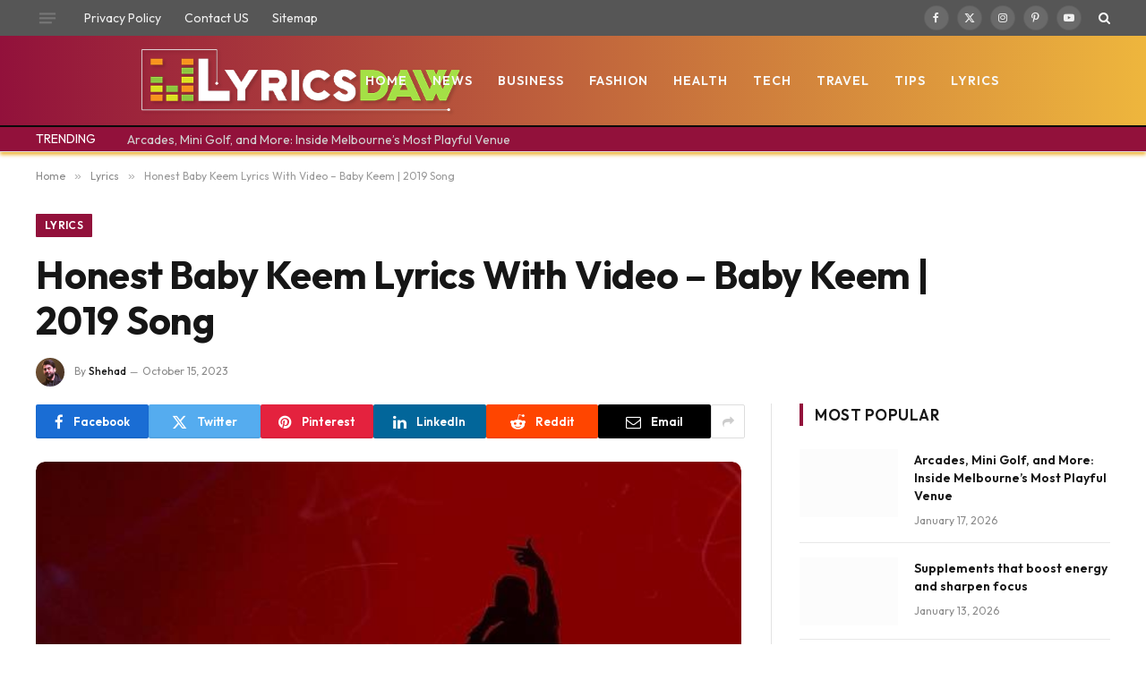

--- FILE ---
content_type: text/html; charset=UTF-8
request_url: https://lyricsdaw.com/2023/10/honest-baby-keem-lyrics.html
body_size: 25744
content:

<!DOCTYPE html>
<html lang="en-US" prefix="og: https://ogp.me/ns#" class="s-light site-s-light">

<head><meta charset="UTF-8" /><script>if(navigator.userAgent.match(/MSIE|Internet Explorer/i)||navigator.userAgent.match(/Trident\/7\..*?rv:11/i)){var href=document.location.href;if(!href.match(/[?&]nowprocket/)){if(href.indexOf("?")==-1){if(href.indexOf("#")==-1){document.location.href=href+"?nowprocket=1"}else{document.location.href=href.replace("#","?nowprocket=1#")}}else{if(href.indexOf("#")==-1){document.location.href=href+"&nowprocket=1"}else{document.location.href=href.replace("#","&nowprocket=1#")}}}}</script><script>(()=>{class RocketLazyLoadScripts{constructor(){this.v="1.2.6",this.triggerEvents=["keydown","mousedown","mousemove","touchmove","touchstart","touchend","wheel"],this.userEventHandler=this.t.bind(this),this.touchStartHandler=this.i.bind(this),this.touchMoveHandler=this.o.bind(this),this.touchEndHandler=this.h.bind(this),this.clickHandler=this.u.bind(this),this.interceptedClicks=[],this.interceptedClickListeners=[],this.l(this),window.addEventListener("pageshow",(t=>{this.persisted=t.persisted,this.everythingLoaded&&this.m()})),this.CSPIssue=sessionStorage.getItem("rocketCSPIssue"),document.addEventListener("securitypolicyviolation",(t=>{this.CSPIssue||"script-src-elem"!==t.violatedDirective||"data"!==t.blockedURI||(this.CSPIssue=!0,sessionStorage.setItem("rocketCSPIssue",!0))})),document.addEventListener("DOMContentLoaded",(()=>{this.k()})),this.delayedScripts={normal:[],async:[],defer:[]},this.trash=[],this.allJQueries=[]}p(t){document.hidden?t.t():(this.triggerEvents.forEach((e=>window.addEventListener(e,t.userEventHandler,{passive:!0}))),window.addEventListener("touchstart",t.touchStartHandler,{passive:!0}),window.addEventListener("mousedown",t.touchStartHandler),document.addEventListener("visibilitychange",t.userEventHandler))}_(){this.triggerEvents.forEach((t=>window.removeEventListener(t,this.userEventHandler,{passive:!0}))),document.removeEventListener("visibilitychange",this.userEventHandler)}i(t){"HTML"!==t.target.tagName&&(window.addEventListener("touchend",this.touchEndHandler),window.addEventListener("mouseup",this.touchEndHandler),window.addEventListener("touchmove",this.touchMoveHandler,{passive:!0}),window.addEventListener("mousemove",this.touchMoveHandler),t.target.addEventListener("click",this.clickHandler),this.L(t.target,!0),this.S(t.target,"onclick","rocket-onclick"),this.C())}o(t){window.removeEventListener("touchend",this.touchEndHandler),window.removeEventListener("mouseup",this.touchEndHandler),window.removeEventListener("touchmove",this.touchMoveHandler,{passive:!0}),window.removeEventListener("mousemove",this.touchMoveHandler),t.target.removeEventListener("click",this.clickHandler),this.L(t.target,!1),this.S(t.target,"rocket-onclick","onclick"),this.M()}h(){window.removeEventListener("touchend",this.touchEndHandler),window.removeEventListener("mouseup",this.touchEndHandler),window.removeEventListener("touchmove",this.touchMoveHandler,{passive:!0}),window.removeEventListener("mousemove",this.touchMoveHandler)}u(t){t.target.removeEventListener("click",this.clickHandler),this.L(t.target,!1),this.S(t.target,"rocket-onclick","onclick"),this.interceptedClicks.push(t),t.preventDefault(),t.stopPropagation(),t.stopImmediatePropagation(),this.M()}O(){window.removeEventListener("touchstart",this.touchStartHandler,{passive:!0}),window.removeEventListener("mousedown",this.touchStartHandler),this.interceptedClicks.forEach((t=>{t.target.dispatchEvent(new MouseEvent("click",{view:t.view,bubbles:!0,cancelable:!0}))}))}l(t){EventTarget.prototype.addEventListenerWPRocketBase=EventTarget.prototype.addEventListener,EventTarget.prototype.addEventListener=function(e,i,o){"click"!==e||t.windowLoaded||i===t.clickHandler||t.interceptedClickListeners.push({target:this,func:i,options:o}),(this||window).addEventListenerWPRocketBase(e,i,o)}}L(t,e){this.interceptedClickListeners.forEach((i=>{i.target===t&&(e?t.removeEventListener("click",i.func,i.options):t.addEventListener("click",i.func,i.options))})),t.parentNode!==document.documentElement&&this.L(t.parentNode,e)}D(){return new Promise((t=>{this.P?this.M=t:t()}))}C(){this.P=!0}M(){this.P=!1}S(t,e,i){t.hasAttribute&&t.hasAttribute(e)&&(event.target.setAttribute(i,event.target.getAttribute(e)),event.target.removeAttribute(e))}t(){this._(this),"loading"===document.readyState?document.addEventListener("DOMContentLoaded",this.R.bind(this)):this.R()}k(){let t=[];document.querySelectorAll("script[type=rocketlazyloadscript][data-rocket-src]").forEach((e=>{let i=e.getAttribute("data-rocket-src");if(i&&!i.startsWith("data:")){0===i.indexOf("//")&&(i=location.protocol+i);try{const o=new URL(i).origin;o!==location.origin&&t.push({src:o,crossOrigin:e.crossOrigin||"module"===e.getAttribute("data-rocket-type")})}catch(t){}}})),t=[...new Map(t.map((t=>[JSON.stringify(t),t]))).values()],this.T(t,"preconnect")}async R(){this.lastBreath=Date.now(),this.j(this),this.F(this),this.I(),this.W(),this.q(),await this.A(this.delayedScripts.normal),await this.A(this.delayedScripts.defer),await this.A(this.delayedScripts.async);try{await this.U(),await this.H(this),await this.J()}catch(t){console.error(t)}window.dispatchEvent(new Event("rocket-allScriptsLoaded")),this.everythingLoaded=!0,this.D().then((()=>{this.O()})),this.N()}W(){document.querySelectorAll("script[type=rocketlazyloadscript]").forEach((t=>{t.hasAttribute("data-rocket-src")?t.hasAttribute("async")&&!1!==t.async?this.delayedScripts.async.push(t):t.hasAttribute("defer")&&!1!==t.defer||"module"===t.getAttribute("data-rocket-type")?this.delayedScripts.defer.push(t):this.delayedScripts.normal.push(t):this.delayedScripts.normal.push(t)}))}async B(t){if(await this.G(),!0!==t.noModule||!("noModule"in HTMLScriptElement.prototype))return new Promise((e=>{let i;function o(){(i||t).setAttribute("data-rocket-status","executed"),e()}try{if(navigator.userAgent.indexOf("Firefox/")>0||""===navigator.vendor||this.CSPIssue)i=document.createElement("script"),[...t.attributes].forEach((t=>{let e=t.nodeName;"type"!==e&&("data-rocket-type"===e&&(e="type"),"data-rocket-src"===e&&(e="src"),i.setAttribute(e,t.nodeValue))})),t.text&&(i.text=t.text),i.hasAttribute("src")?(i.addEventListener("load",o),i.addEventListener("error",(function(){i.setAttribute("data-rocket-status","failed-network"),e()})),setTimeout((()=>{i.isConnected||e()}),1)):(i.text=t.text,o()),t.parentNode.replaceChild(i,t);else{const i=t.getAttribute("data-rocket-type"),s=t.getAttribute("data-rocket-src");i?(t.type=i,t.removeAttribute("data-rocket-type")):t.removeAttribute("type"),t.addEventListener("load",o),t.addEventListener("error",(i=>{this.CSPIssue&&i.target.src.startsWith("data:")?(console.log("WPRocket: data-uri blocked by CSP -> fallback"),t.removeAttribute("src"),this.B(t).then(e)):(t.setAttribute("data-rocket-status","failed-network"),e())})),s?(t.removeAttribute("data-rocket-src"),t.src=s):t.src="data:text/javascript;base64,"+window.btoa(unescape(encodeURIComponent(t.text)))}}catch(i){t.setAttribute("data-rocket-status","failed-transform"),e()}}));t.setAttribute("data-rocket-status","skipped")}async A(t){const e=t.shift();return e&&e.isConnected?(await this.B(e),this.A(t)):Promise.resolve()}q(){this.T([...this.delayedScripts.normal,...this.delayedScripts.defer,...this.delayedScripts.async],"preload")}T(t,e){var i=document.createDocumentFragment();t.forEach((t=>{const o=t.getAttribute&&t.getAttribute("data-rocket-src")||t.src;if(o&&!o.startsWith("data:")){const s=document.createElement("link");s.href=o,s.rel=e,"preconnect"!==e&&(s.as="script"),t.getAttribute&&"module"===t.getAttribute("data-rocket-type")&&(s.crossOrigin=!0),t.crossOrigin&&(s.crossOrigin=t.crossOrigin),t.integrity&&(s.integrity=t.integrity),i.appendChild(s),this.trash.push(s)}})),document.head.appendChild(i)}j(t){let e={};function i(i,o){return e[o].eventsToRewrite.indexOf(i)>=0&&!t.everythingLoaded?"rocket-"+i:i}function o(t,o){!function(t){e[t]||(e[t]={originalFunctions:{add:t.addEventListener,remove:t.removeEventListener},eventsToRewrite:[]},t.addEventListener=function(){arguments[0]=i(arguments[0],t),e[t].originalFunctions.add.apply(t,arguments)},t.removeEventListener=function(){arguments[0]=i(arguments[0],t),e[t].originalFunctions.remove.apply(t,arguments)})}(t),e[t].eventsToRewrite.push(o)}function s(e,i){let o=e[i];e[i]=null,Object.defineProperty(e,i,{get:()=>o||function(){},set(s){t.everythingLoaded?o=s:e["rocket"+i]=o=s}})}o(document,"DOMContentLoaded"),o(window,"DOMContentLoaded"),o(window,"load"),o(window,"pageshow"),o(document,"readystatechange"),s(document,"onreadystatechange"),s(window,"onload"),s(window,"onpageshow");try{Object.defineProperty(document,"readyState",{get:()=>t.rocketReadyState,set(e){t.rocketReadyState=e},configurable:!0}),document.readyState="loading"}catch(t){console.log("WPRocket DJE readyState conflict, bypassing")}}F(t){let e;function i(e){return t.everythingLoaded?e:e.split(" ").map((t=>"load"===t||0===t.indexOf("load.")?"rocket-jquery-load":t)).join(" ")}function o(o){function s(t){const e=o.fn[t];o.fn[t]=o.fn.init.prototype[t]=function(){return this[0]===window&&("string"==typeof arguments[0]||arguments[0]instanceof String?arguments[0]=i(arguments[0]):"object"==typeof arguments[0]&&Object.keys(arguments[0]).forEach((t=>{const e=arguments[0][t];delete arguments[0][t],arguments[0][i(t)]=e}))),e.apply(this,arguments),this}}o&&o.fn&&!t.allJQueries.includes(o)&&(o.fn.ready=o.fn.init.prototype.ready=function(e){return t.domReadyFired?e.bind(document)(o):document.addEventListener("rocket-DOMContentLoaded",(()=>e.bind(document)(o))),o([])},s("on"),s("one"),t.allJQueries.push(o)),e=o}o(window.jQuery),Object.defineProperty(window,"jQuery",{get:()=>e,set(t){o(t)}})}async H(t){const e=document.querySelector("script[data-webpack]");e&&(await async function(){return new Promise((t=>{e.addEventListener("load",t),e.addEventListener("error",t)}))}(),await t.K(),await t.H(t))}async U(){this.domReadyFired=!0;try{document.readyState="interactive"}catch(t){}await this.G(),document.dispatchEvent(new Event("rocket-readystatechange")),await this.G(),document.rocketonreadystatechange&&document.rocketonreadystatechange(),await this.G(),document.dispatchEvent(new Event("rocket-DOMContentLoaded")),await this.G(),window.dispatchEvent(new Event("rocket-DOMContentLoaded"))}async J(){try{document.readyState="complete"}catch(t){}await this.G(),document.dispatchEvent(new Event("rocket-readystatechange")),await this.G(),document.rocketonreadystatechange&&document.rocketonreadystatechange(),await this.G(),window.dispatchEvent(new Event("rocket-load")),await this.G(),window.rocketonload&&window.rocketonload(),await this.G(),this.allJQueries.forEach((t=>t(window).trigger("rocket-jquery-load"))),await this.G();const t=new Event("rocket-pageshow");t.persisted=this.persisted,window.dispatchEvent(t),await this.G(),window.rocketonpageshow&&window.rocketonpageshow({persisted:this.persisted}),this.windowLoaded=!0}m(){document.onreadystatechange&&document.onreadystatechange(),window.onload&&window.onload(),window.onpageshow&&window.onpageshow({persisted:this.persisted})}I(){const t=new Map;document.write=document.writeln=function(e){const i=document.currentScript;i||console.error("WPRocket unable to document.write this: "+e);const o=document.createRange(),s=i.parentElement;let n=t.get(i);void 0===n&&(n=i.nextSibling,t.set(i,n));const c=document.createDocumentFragment();o.setStart(c,0),c.appendChild(o.createContextualFragment(e)),s.insertBefore(c,n)}}async G(){Date.now()-this.lastBreath>45&&(await this.K(),this.lastBreath=Date.now())}async K(){return document.hidden?new Promise((t=>setTimeout(t))):new Promise((t=>requestAnimationFrame(t)))}N(){this.trash.forEach((t=>t.remove()))}static run(){const t=new RocketLazyLoadScripts;t.p(t)}}RocketLazyLoadScripts.run()})();</script>

	
	<meta name="viewport" content="width=device-width, initial-scale=1" />
	
<!-- Search Engine Optimization by Rank Math - https://rankmath.com/ -->
<title>Honest Baby Keem Lyrics With Video - Baby Keem | 2019 Song</title><link rel="preload" data-rocket-preload as="style" href="https://fonts.googleapis.com/css?family=Outfit%3A400%2C500%2C600%2C700&#038;display=swap" /><link rel="stylesheet" href="https://fonts.googleapis.com/css?family=Outfit%3A400%2C500%2C600%2C700&#038;display=swap" media="print" onload="this.media='all'" /><noscript><link rel="stylesheet" href="https://fonts.googleapis.com/css?family=Outfit%3A400%2C500%2C600%2C700&#038;display=swap" /></noscript><link rel="preload" as="image" imagesrcset="https://lyricsdaw.com/wp-content/uploads/2023/10/Honest-Baby-Keem-Lyrics.jpg" imagesizes="(max-width: 788px) 100vw, 788px" /><link rel="preload" as="font" href="https://lyricsdaw.com/wp-content/themes/smart-mag/css/icons/fonts/ts-icons.woff2?v3.2" type="font/woff2" crossorigin="anonymous" />
<meta name="description" content="Honest Baby Keem Lyrics from Baby Keem, Honest Baby Keem lyrics, By Baby Keem, Honest Baby Keem lyrics -Baby Keem"/>
<meta name="robots" content="follow, index, max-snippet:-1, max-video-preview:-1, max-image-preview:large"/>
<link rel="canonical" href="https://lyricsdaw.com/2023/10/honest-baby-keem-lyrics.html" />
<meta property="og:locale" content="en_US" />
<meta property="og:type" content="article" />
<meta property="og:title" content="Honest Baby Keem Lyrics With Video - Baby Keem | 2019 Song" />
<meta property="og:description" content="Honest Baby Keem Lyrics from Baby Keem, Honest Baby Keem lyrics, By Baby Keem, Honest Baby Keem lyrics -Baby Keem" />
<meta property="og:url" content="https://lyricsdaw.com/2023/10/honest-baby-keem-lyrics.html" />
<meta property="og:site_name" content="Lyricsdaw" />
<meta property="article:section" content="Lyrics" />
<meta property="og:updated_time" content="2023-10-19T05:48:24+00:00" />
<meta property="og:image" content="https://lyricsdaw.com/wp-content/uploads/2023/10/Honest-Baby-Keem-Lyrics.jpg" />
<meta property="og:image:secure_url" content="https://lyricsdaw.com/wp-content/uploads/2023/10/Honest-Baby-Keem-Lyrics.jpg" />
<meta property="og:image:width" content="720" />
<meta property="og:image:height" content="405" />
<meta property="og:image:alt" content="Honest Baby Keem Lyrics With Video &#8211; Baby Keem | 2019 Song" />
<meta property="og:image:type" content="image/jpeg" />
<meta property="article:published_time" content="2023-10-15T07:39:58+00:00" />
<meta property="article:modified_time" content="2023-10-19T05:48:24+00:00" />
<meta name="twitter:card" content="summary_large_image" />
<meta name="twitter:title" content="Honest Baby Keem Lyrics With Video - Baby Keem | 2019 Song" />
<meta name="twitter:description" content="Honest Baby Keem Lyrics from Baby Keem, Honest Baby Keem lyrics, By Baby Keem, Honest Baby Keem lyrics -Baby Keem" />
<meta name="twitter:site" content="@Shehad" />
<meta name="twitter:creator" content="@Shehad" />
<meta name="twitter:image" content="https://lyricsdaw.com/wp-content/uploads/2023/10/Honest-Baby-Keem-Lyrics.jpg" />
<meta name="twitter:label1" content="Written by" />
<meta name="twitter:data1" content="Shehad" />
<meta name="twitter:label2" content="Time to read" />
<meta name="twitter:data2" content="5 minutes" />
<script type="application/ld+json" class="rank-math-schema">{"@context":"https://schema.org","@graph":[{"@type":["Person","Organization"],"@id":"https://lyricsdaw.com/#person","name":"Shehad","sameAs":["https://twitter.com/Shehad"]},{"@type":"WebSite","@id":"https://lyricsdaw.com/#website","url":"https://lyricsdaw.com","name":"Lyricsdaw","publisher":{"@id":"https://lyricsdaw.com/#person"},"inLanguage":"en-US"},{"@type":"ImageObject","@id":"https://lyricsdaw.com/wp-content/uploads/2023/10/Honest-Baby-Keem-Lyrics.jpg","url":"https://lyricsdaw.com/wp-content/uploads/2023/10/Honest-Baby-Keem-Lyrics.jpg","width":"720","height":"405","inLanguage":"en-US"},{"@type":"WebPage","@id":"https://lyricsdaw.com/2023/10/honest-baby-keem-lyrics.html#webpage","url":"https://lyricsdaw.com/2023/10/honest-baby-keem-lyrics.html","name":"Honest Baby Keem Lyrics With Video - Baby Keem | 2019 Song","datePublished":"2023-10-15T07:39:58+00:00","dateModified":"2023-10-19T05:48:24+00:00","isPartOf":{"@id":"https://lyricsdaw.com/#website"},"primaryImageOfPage":{"@id":"https://lyricsdaw.com/wp-content/uploads/2023/10/Honest-Baby-Keem-Lyrics.jpg"},"inLanguage":"en-US"},{"@type":"Person","@id":"https://lyricsdaw.com/author/shehad","name":"Shehad","url":"https://lyricsdaw.com/author/shehad","image":{"@type":"ImageObject","@id":"https://secure.gravatar.com/avatar/bd34f7714e90bd5a1cebb410f697da89a142031d4c334c6303ef870f9298102d?s=96&amp;d=mm&amp;r=g","url":"https://secure.gravatar.com/avatar/bd34f7714e90bd5a1cebb410f697da89a142031d4c334c6303ef870f9298102d?s=96&amp;d=mm&amp;r=g","caption":"Shehad","inLanguage":"en-US"},"sameAs":["https://007shehad.com/wp"]},{"@type":"BlogPosting","headline":"Honest Baby Keem Lyrics With Video - Baby Keem | 2019 Song","datePublished":"2023-10-15T07:39:58+00:00","dateModified":"2023-10-19T05:48:24+00:00","articleSection":"Lyrics","author":{"@id":"https://lyricsdaw.com/author/shehad","name":"Shehad"},"publisher":{"@id":"https://lyricsdaw.com/#person"},"description":"Honest Baby Keem Lyrics from Baby Keem, Honest Baby Keem lyrics, By Baby Keem, Honest Baby Keem lyrics -Baby Keem","name":"Honest Baby Keem Lyrics With Video - Baby Keem | 2019 Song","@id":"https://lyricsdaw.com/2023/10/honest-baby-keem-lyrics.html#richSnippet","isPartOf":{"@id":"https://lyricsdaw.com/2023/10/honest-baby-keem-lyrics.html#webpage"},"image":{"@id":"https://lyricsdaw.com/wp-content/uploads/2023/10/Honest-Baby-Keem-Lyrics.jpg"},"inLanguage":"en-US","mainEntityOfPage":{"@id":"https://lyricsdaw.com/2023/10/honest-baby-keem-lyrics.html#webpage"}}]}</script>
<!-- /Rank Math WordPress SEO plugin -->

<link rel='dns-prefetch' href='//fonts.googleapis.com' />
<link href='https://fonts.gstatic.com' crossorigin rel='preconnect' />
<link rel="alternate" type="application/rss+xml" title="Lyricsdaw &raquo; Feed" href="https://lyricsdaw.com/feed" />
<link rel="alternate" title="oEmbed (JSON)" type="application/json+oembed" href="https://lyricsdaw.com/wp-json/oembed/1.0/embed?url=https%3A%2F%2Flyricsdaw.com%2F2023%2F10%2Fhonest-baby-keem-lyrics.html" />
<link rel="alternate" title="oEmbed (XML)" type="text/xml+oembed" href="https://lyricsdaw.com/wp-json/oembed/1.0/embed?url=https%3A%2F%2Flyricsdaw.com%2F2023%2F10%2Fhonest-baby-keem-lyrics.html&#038;format=xml" />
<style id='wp-img-auto-sizes-contain-inline-css' type='text/css'>
img:is([sizes=auto i],[sizes^="auto," i]){contain-intrinsic-size:3000px 1500px}
/*# sourceURL=wp-img-auto-sizes-contain-inline-css */
</style>
<style id='wp-emoji-styles-inline-css' type='text/css'>

	img.wp-smiley, img.emoji {
		display: inline !important;
		border: none !important;
		box-shadow: none !important;
		height: 1em !important;
		width: 1em !important;
		margin: 0 0.07em !important;
		vertical-align: -0.1em !important;
		background: none !important;
		padding: 0 !important;
	}
/*# sourceURL=wp-emoji-styles-inline-css */
</style>
<link rel='stylesheet' id='wp-block-library-css' href='https://lyricsdaw.com/wp-includes/css/dist/block-library/style.min.css?ver=6.9' type='text/css' media='all' />
<style id='global-styles-inline-css' type='text/css'>
:root{--wp--preset--aspect-ratio--square: 1;--wp--preset--aspect-ratio--4-3: 4/3;--wp--preset--aspect-ratio--3-4: 3/4;--wp--preset--aspect-ratio--3-2: 3/2;--wp--preset--aspect-ratio--2-3: 2/3;--wp--preset--aspect-ratio--16-9: 16/9;--wp--preset--aspect-ratio--9-16: 9/16;--wp--preset--color--black: #000000;--wp--preset--color--cyan-bluish-gray: #abb8c3;--wp--preset--color--white: #ffffff;--wp--preset--color--pale-pink: #f78da7;--wp--preset--color--vivid-red: #cf2e2e;--wp--preset--color--luminous-vivid-orange: #ff6900;--wp--preset--color--luminous-vivid-amber: #fcb900;--wp--preset--color--light-green-cyan: #7bdcb5;--wp--preset--color--vivid-green-cyan: #00d084;--wp--preset--color--pale-cyan-blue: #8ed1fc;--wp--preset--color--vivid-cyan-blue: #0693e3;--wp--preset--color--vivid-purple: #9b51e0;--wp--preset--gradient--vivid-cyan-blue-to-vivid-purple: linear-gradient(135deg,rgb(6,147,227) 0%,rgb(155,81,224) 100%);--wp--preset--gradient--light-green-cyan-to-vivid-green-cyan: linear-gradient(135deg,rgb(122,220,180) 0%,rgb(0,208,130) 100%);--wp--preset--gradient--luminous-vivid-amber-to-luminous-vivid-orange: linear-gradient(135deg,rgb(252,185,0) 0%,rgb(255,105,0) 100%);--wp--preset--gradient--luminous-vivid-orange-to-vivid-red: linear-gradient(135deg,rgb(255,105,0) 0%,rgb(207,46,46) 100%);--wp--preset--gradient--very-light-gray-to-cyan-bluish-gray: linear-gradient(135deg,rgb(238,238,238) 0%,rgb(169,184,195) 100%);--wp--preset--gradient--cool-to-warm-spectrum: linear-gradient(135deg,rgb(74,234,220) 0%,rgb(151,120,209) 20%,rgb(207,42,186) 40%,rgb(238,44,130) 60%,rgb(251,105,98) 80%,rgb(254,248,76) 100%);--wp--preset--gradient--blush-light-purple: linear-gradient(135deg,rgb(255,206,236) 0%,rgb(152,150,240) 100%);--wp--preset--gradient--blush-bordeaux: linear-gradient(135deg,rgb(254,205,165) 0%,rgb(254,45,45) 50%,rgb(107,0,62) 100%);--wp--preset--gradient--luminous-dusk: linear-gradient(135deg,rgb(255,203,112) 0%,rgb(199,81,192) 50%,rgb(65,88,208) 100%);--wp--preset--gradient--pale-ocean: linear-gradient(135deg,rgb(255,245,203) 0%,rgb(182,227,212) 50%,rgb(51,167,181) 100%);--wp--preset--gradient--electric-grass: linear-gradient(135deg,rgb(202,248,128) 0%,rgb(113,206,126) 100%);--wp--preset--gradient--midnight: linear-gradient(135deg,rgb(2,3,129) 0%,rgb(40,116,252) 100%);--wp--preset--font-size--small: 13px;--wp--preset--font-size--medium: 20px;--wp--preset--font-size--large: 36px;--wp--preset--font-size--x-large: 42px;--wp--preset--spacing--20: 0.44rem;--wp--preset--spacing--30: 0.67rem;--wp--preset--spacing--40: 1rem;--wp--preset--spacing--50: 1.5rem;--wp--preset--spacing--60: 2.25rem;--wp--preset--spacing--70: 3.38rem;--wp--preset--spacing--80: 5.06rem;--wp--preset--shadow--natural: 6px 6px 9px rgba(0, 0, 0, 0.2);--wp--preset--shadow--deep: 12px 12px 50px rgba(0, 0, 0, 0.4);--wp--preset--shadow--sharp: 6px 6px 0px rgba(0, 0, 0, 0.2);--wp--preset--shadow--outlined: 6px 6px 0px -3px rgb(255, 255, 255), 6px 6px rgb(0, 0, 0);--wp--preset--shadow--crisp: 6px 6px 0px rgb(0, 0, 0);}:where(.is-layout-flex){gap: 0.5em;}:where(.is-layout-grid){gap: 0.5em;}body .is-layout-flex{display: flex;}.is-layout-flex{flex-wrap: wrap;align-items: center;}.is-layout-flex > :is(*, div){margin: 0;}body .is-layout-grid{display: grid;}.is-layout-grid > :is(*, div){margin: 0;}:where(.wp-block-columns.is-layout-flex){gap: 2em;}:where(.wp-block-columns.is-layout-grid){gap: 2em;}:where(.wp-block-post-template.is-layout-flex){gap: 1.25em;}:where(.wp-block-post-template.is-layout-grid){gap: 1.25em;}.has-black-color{color: var(--wp--preset--color--black) !important;}.has-cyan-bluish-gray-color{color: var(--wp--preset--color--cyan-bluish-gray) !important;}.has-white-color{color: var(--wp--preset--color--white) !important;}.has-pale-pink-color{color: var(--wp--preset--color--pale-pink) !important;}.has-vivid-red-color{color: var(--wp--preset--color--vivid-red) !important;}.has-luminous-vivid-orange-color{color: var(--wp--preset--color--luminous-vivid-orange) !important;}.has-luminous-vivid-amber-color{color: var(--wp--preset--color--luminous-vivid-amber) !important;}.has-light-green-cyan-color{color: var(--wp--preset--color--light-green-cyan) !important;}.has-vivid-green-cyan-color{color: var(--wp--preset--color--vivid-green-cyan) !important;}.has-pale-cyan-blue-color{color: var(--wp--preset--color--pale-cyan-blue) !important;}.has-vivid-cyan-blue-color{color: var(--wp--preset--color--vivid-cyan-blue) !important;}.has-vivid-purple-color{color: var(--wp--preset--color--vivid-purple) !important;}.has-black-background-color{background-color: var(--wp--preset--color--black) !important;}.has-cyan-bluish-gray-background-color{background-color: var(--wp--preset--color--cyan-bluish-gray) !important;}.has-white-background-color{background-color: var(--wp--preset--color--white) !important;}.has-pale-pink-background-color{background-color: var(--wp--preset--color--pale-pink) !important;}.has-vivid-red-background-color{background-color: var(--wp--preset--color--vivid-red) !important;}.has-luminous-vivid-orange-background-color{background-color: var(--wp--preset--color--luminous-vivid-orange) !important;}.has-luminous-vivid-amber-background-color{background-color: var(--wp--preset--color--luminous-vivid-amber) !important;}.has-light-green-cyan-background-color{background-color: var(--wp--preset--color--light-green-cyan) !important;}.has-vivid-green-cyan-background-color{background-color: var(--wp--preset--color--vivid-green-cyan) !important;}.has-pale-cyan-blue-background-color{background-color: var(--wp--preset--color--pale-cyan-blue) !important;}.has-vivid-cyan-blue-background-color{background-color: var(--wp--preset--color--vivid-cyan-blue) !important;}.has-vivid-purple-background-color{background-color: var(--wp--preset--color--vivid-purple) !important;}.has-black-border-color{border-color: var(--wp--preset--color--black) !important;}.has-cyan-bluish-gray-border-color{border-color: var(--wp--preset--color--cyan-bluish-gray) !important;}.has-white-border-color{border-color: var(--wp--preset--color--white) !important;}.has-pale-pink-border-color{border-color: var(--wp--preset--color--pale-pink) !important;}.has-vivid-red-border-color{border-color: var(--wp--preset--color--vivid-red) !important;}.has-luminous-vivid-orange-border-color{border-color: var(--wp--preset--color--luminous-vivid-orange) !important;}.has-luminous-vivid-amber-border-color{border-color: var(--wp--preset--color--luminous-vivid-amber) !important;}.has-light-green-cyan-border-color{border-color: var(--wp--preset--color--light-green-cyan) !important;}.has-vivid-green-cyan-border-color{border-color: var(--wp--preset--color--vivid-green-cyan) !important;}.has-pale-cyan-blue-border-color{border-color: var(--wp--preset--color--pale-cyan-blue) !important;}.has-vivid-cyan-blue-border-color{border-color: var(--wp--preset--color--vivid-cyan-blue) !important;}.has-vivid-purple-border-color{border-color: var(--wp--preset--color--vivid-purple) !important;}.has-vivid-cyan-blue-to-vivid-purple-gradient-background{background: var(--wp--preset--gradient--vivid-cyan-blue-to-vivid-purple) !important;}.has-light-green-cyan-to-vivid-green-cyan-gradient-background{background: var(--wp--preset--gradient--light-green-cyan-to-vivid-green-cyan) !important;}.has-luminous-vivid-amber-to-luminous-vivid-orange-gradient-background{background: var(--wp--preset--gradient--luminous-vivid-amber-to-luminous-vivid-orange) !important;}.has-luminous-vivid-orange-to-vivid-red-gradient-background{background: var(--wp--preset--gradient--luminous-vivid-orange-to-vivid-red) !important;}.has-very-light-gray-to-cyan-bluish-gray-gradient-background{background: var(--wp--preset--gradient--very-light-gray-to-cyan-bluish-gray) !important;}.has-cool-to-warm-spectrum-gradient-background{background: var(--wp--preset--gradient--cool-to-warm-spectrum) !important;}.has-blush-light-purple-gradient-background{background: var(--wp--preset--gradient--blush-light-purple) !important;}.has-blush-bordeaux-gradient-background{background: var(--wp--preset--gradient--blush-bordeaux) !important;}.has-luminous-dusk-gradient-background{background: var(--wp--preset--gradient--luminous-dusk) !important;}.has-pale-ocean-gradient-background{background: var(--wp--preset--gradient--pale-ocean) !important;}.has-electric-grass-gradient-background{background: var(--wp--preset--gradient--electric-grass) !important;}.has-midnight-gradient-background{background: var(--wp--preset--gradient--midnight) !important;}.has-small-font-size{font-size: var(--wp--preset--font-size--small) !important;}.has-medium-font-size{font-size: var(--wp--preset--font-size--medium) !important;}.has-large-font-size{font-size: var(--wp--preset--font-size--large) !important;}.has-x-large-font-size{font-size: var(--wp--preset--font-size--x-large) !important;}
/*# sourceURL=global-styles-inline-css */
</style>

<style id='classic-theme-styles-inline-css' type='text/css'>
/*! This file is auto-generated */
.wp-block-button__link{color:#fff;background-color:#32373c;border-radius:9999px;box-shadow:none;text-decoration:none;padding:calc(.667em + 2px) calc(1.333em + 2px);font-size:1.125em}.wp-block-file__button{background:#32373c;color:#fff;text-decoration:none}
/*# sourceURL=/wp-includes/css/classic-themes.min.css */
</style>
<link data-minify="1" rel='stylesheet' id='smartmag-core-css' href='https://lyricsdaw.com/wp-content/cache/min/1/wp-content/themes/smart-mag/style.css?ver=1743914239' type='text/css' media='all' />
<style id='smartmag-core-inline-css' type='text/css'>
:root { --c-main: #92113b;
--c-main-rgb: 146,17,59;
--text-font: "Outfit", system-ui, -apple-system, "Segoe UI", Arial, sans-serif;
--body-font: "Outfit", system-ui, -apple-system, "Segoe UI", Arial, sans-serif;
--ui-font: "Outfit", system-ui, -apple-system, "Segoe UI", Arial, sans-serif;
--title-font: "Outfit", system-ui, -apple-system, "Segoe UI", Arial, sans-serif;
--h-font: "Outfit", system-ui, -apple-system, "Segoe UI", Arial, sans-serif;
--title-font: "Outfit", system-ui, -apple-system, "Segoe UI", Arial, sans-serif;
--h-font: "Outfit", system-ui, -apple-system, "Segoe UI", Arial, sans-serif; }
.smart-head-main { --c-shadow: #eeb63d; }
.smart-head-main .smart-head-top { --head-h: 40px; background-color: #565656; }
.smart-head-main .smart-head-mid { --head-h: 100px; background: linear-gradient(90deg, #92113b 0%, #eeb63d 100%); }
.smart-head-main .smart-head-mid > .inner { padding-left: 30px; padding-right: 120px; }
.smart-head-main .smart-head-bot { --head-h: 30px; background-color: #92113b; border-top-width: 2px; border-top-color: #0a0a0a; border-bottom-color: #e2e2e2; }
.navigation-main .menu > li > a { font-size: 14px; font-weight: 600; letter-spacing: 0.07em; }
.navigation-main .menu > li li a { font-size: 15px; }
.navigation-main { --nav-items-space: 14px; }
.s-light .navigation { --c-nav-blip: #565656; }
.s-dark .navigation-main { --c-nav: #f9f9f9; }
.s-dark .navigation { --c-nav-blip: #ffb5b5; --c-nav-hov-bg: rgba(255,255,255,0); }
.smart-head-mobile .smart-head-mid { background-color: #92113b; border-bottom-width: 0px; }
.mobile-menu { font-size: 14px; text-transform: uppercase; letter-spacing: .05em; }
.navigation-small .menu > li > a { font-size: 14px; }
.s-light .navigation-small { --c-nav-hov: #cecece; }
.s-dark .smart-head-main .spc-social,
.smart-head-main .s-dark .spc-social { --c-spc-social: rgba(255,255,255,0.9); --c-spc-social-hov: #e5e5e5; }
.smart-head-main .spc-social { --spc-social-fs: 12px; --spc-social-size: 28px; }
.s-dark .smart-head-main .search-icon,
.smart-head-main .s-dark .search-icon { --c-search-icon: #ffffff; }
.smart-head-main .offcanvas-toggle { transform: scale(0.7); }
.smart-head .ts-button1 { font-size: 13px; letter-spacing: 0.11em; }
.s-dark .smart-head .ts-button1,
.smart-head .s-dark .ts-button1 { background-color: rgba(255,255,255,0.27); }
.trending-ticker .heading { color: #ffffff; }
.single-featured .featured, .the-post-header .featured { border-radius: 10px; --media-radius: 10px; overflow: hidden; }
.entry-content { --c-a: #992342; }
.a-wrap-1 { background-color: #2d2d2d; }
@media (min-width: 941px) and (max-width: 1200px) { .navigation-main .menu > li > a { font-size: calc(10px + (14px - 10px) * .7); }
.navigation-small .menu > li > a { font-size: calc(10px + (14px - 10px) * .7); } }


/*# sourceURL=smartmag-core-inline-css */
</style>
<link data-minify="1" rel='stylesheet' id='smartmag-magnific-popup-css' href='https://lyricsdaw.com/wp-content/cache/min/1/wp-content/themes/smart-mag/css/lightbox.css?ver=1743914239' type='text/css' media='all' />
<link data-minify="1" rel='stylesheet' id='smartmag-icons-css' href='https://lyricsdaw.com/wp-content/cache/min/1/wp-content/themes/smart-mag/css/icons/icons.css?ver=1743914239' type='text/css' media='all' />
<style id='generateblocks-inline-css' type='text/css'>
:root{--gb-container-width:1100px;}.gb-container .wp-block-image img{vertical-align:middle;}.gb-grid-wrapper .wp-block-image{margin-bottom:0;}.gb-highlight{background:none;}.gb-shape{line-height:0;}
/*# sourceURL=generateblocks-inline-css */
</style>

<style id='rocket-lazyload-inline-css' type='text/css'>
.rll-youtube-player{position:relative;padding-bottom:56.23%;height:0;overflow:hidden;max-width:100%;}.rll-youtube-player:focus-within{outline: 2px solid currentColor;outline-offset: 5px;}.rll-youtube-player iframe{position:absolute;top:0;left:0;width:100%;height:100%;z-index:100;background:0 0}.rll-youtube-player img{bottom:0;display:block;left:0;margin:auto;max-width:100%;width:100%;position:absolute;right:0;top:0;border:none;height:auto;-webkit-transition:.4s all;-moz-transition:.4s all;transition:.4s all}.rll-youtube-player img:hover{-webkit-filter:brightness(75%)}.rll-youtube-player .play{height:100%;width:100%;left:0;top:0;position:absolute;background:var(--wpr-bg-2a7743d3-21ba-4d5f-ae03-d14fa60d87b3) no-repeat center;background-color: transparent !important;cursor:pointer;border:none;}
/*# sourceURL=rocket-lazyload-inline-css */
</style>
<script type="rocketlazyloadscript" data-rocket-type="text/javascript" id="smartmag-lazy-inline-js-after">
/* <![CDATA[ */
/**
 * @copyright ThemeSphere
 * @preserve
 */
var BunyadLazy={};BunyadLazy.load=function(){function a(e,n){var t={};e.dataset.bgset&&e.dataset.sizes?(t.sizes=e.dataset.sizes,t.srcset=e.dataset.bgset):t.src=e.dataset.bgsrc,function(t){var a=t.dataset.ratio;if(0<a){const e=t.parentElement;if(e.classList.contains("media-ratio")){const n=e.style;n.getPropertyValue("--a-ratio")||(n.paddingBottom=100/a+"%")}}}(e);var a,o=document.createElement("img");for(a in o.onload=function(){var t="url('"+(o.currentSrc||o.src)+"')",a=e.style;a.backgroundImage!==t&&requestAnimationFrame(()=>{a.backgroundImage=t,n&&n()}),o.onload=null,o.onerror=null,o=null},o.onerror=o.onload,t)o.setAttribute(a,t[a]);o&&o.complete&&0<o.naturalWidth&&o.onload&&o.onload()}function e(t){t.dataset.loaded||a(t,()=>{document.dispatchEvent(new Event("lazyloaded")),t.dataset.loaded=1})}function n(t){"complete"===document.readyState?t():window.addEventListener("load",t)}return{initEarly:function(){var t,a=()=>{document.querySelectorAll(".img.bg-cover:not(.lazyload)").forEach(e)};"complete"!==document.readyState?(t=setInterval(a,150),n(()=>{a(),clearInterval(t)})):a()},callOnLoad:n,initBgImages:function(t){t&&n(()=>{document.querySelectorAll(".img.bg-cover").forEach(e)})},bgLoad:a}}(),BunyadLazy.load.initEarly();
//# sourceURL=smartmag-lazy-inline-js-after
/* ]]> */
</script>
<script type="text/javascript" src="https://lyricsdaw.com/wp-includes/js/jquery/jquery.min.js?ver=3.7.1" id="jquery-core-js" data-rocket-defer defer></script>
<script type="text/javascript" src="https://lyricsdaw.com/wp-includes/js/jquery/jquery-migrate.min.js?ver=3.4.1" id="jquery-migrate-js" data-rocket-defer defer></script>
<link rel="https://api.w.org/" href="https://lyricsdaw.com/wp-json/" /><link rel="alternate" title="JSON" type="application/json" href="https://lyricsdaw.com/wp-json/wp/v2/posts/30568" /><link rel="EditURI" type="application/rsd+xml" title="RSD" href="https://lyricsdaw.com/xmlrpc.php?rsd" />
<meta name="generator" content="WordPress 6.9" />
<link rel='shortlink' href='https://lyricsdaw.com/?p=30568' />

		<script type="rocketlazyloadscript">
		var BunyadSchemeKey = 'bunyad-scheme';
		(() => {
			const d = document.documentElement;
			const c = d.classList;
			var scheme = localStorage.getItem(BunyadSchemeKey);
			
			if (scheme) {
				d.dataset.origClass = c;
				scheme === 'dark' ? c.remove('s-light', 'site-s-light') : c.remove('s-dark', 'site-s-dark');
				c.add('site-s-' + scheme, 's-' + scheme);
			}
		})();
		</script>
		<meta name="generator" content="Elementor 3.27.6; features: additional_custom_breakpoints; settings: css_print_method-external, google_font-enabled, font_display-swap">
			<style>
				.e-con.e-parent:nth-of-type(n+4):not(.e-lazyloaded):not(.e-no-lazyload),
				.e-con.e-parent:nth-of-type(n+4):not(.e-lazyloaded):not(.e-no-lazyload) * {
					background-image: none !important;
				}
				@media screen and (max-height: 1024px) {
					.e-con.e-parent:nth-of-type(n+3):not(.e-lazyloaded):not(.e-no-lazyload),
					.e-con.e-parent:nth-of-type(n+3):not(.e-lazyloaded):not(.e-no-lazyload) * {
						background-image: none !important;
					}
				}
				@media screen and (max-height: 640px) {
					.e-con.e-parent:nth-of-type(n+2):not(.e-lazyloaded):not(.e-no-lazyload),
					.e-con.e-parent:nth-of-type(n+2):not(.e-lazyloaded):not(.e-no-lazyload) * {
						background-image: none !important;
					}
				}
			</style>
			<link rel="icon" href="https://lyricsdaw.com/wp-content/uploads/2023/07/cropped-favicon-32x32.png" sizes="32x32" />
<link rel="icon" href="https://lyricsdaw.com/wp-content/uploads/2023/07/cropped-favicon-192x192.png" sizes="192x192" />
<link rel="apple-touch-icon" href="https://lyricsdaw.com/wp-content/uploads/2023/07/cropped-favicon-180x180.png" />
<meta name="msapplication-TileImage" content="https://lyricsdaw.com/wp-content/uploads/2023/07/cropped-favicon-270x270.png" />
<noscript><style id="rocket-lazyload-nojs-css">.rll-youtube-player, [data-lazy-src]{display:none !important;}</style></noscript>

<style id="rocket-lazyrender-inline-css">[data-wpr-lazyrender] {content-visibility: auto;}</style><style id="wpr-lazyload-bg-container"></style><style id="wpr-lazyload-bg-exclusion"></style>
<noscript>
<style id="wpr-lazyload-bg-nostyle">.rll-youtube-player .play{--wpr-bg-2a7743d3-21ba-4d5f-ae03-d14fa60d87b3: url('https://lyricsdaw.com/wp-content/plugins/wp-rocket/assets/img/youtube.png');}</style>
</noscript>
<script type="application/javascript">const rocket_pairs = [{"selector":".rll-youtube-player .play","style":".rll-youtube-player .play{--wpr-bg-2a7743d3-21ba-4d5f-ae03-d14fa60d87b3: url('https:\/\/lyricsdaw.com\/wp-content\/plugins\/wp-rocket\/assets\/img\/youtube.png');}","hash":"2a7743d3-21ba-4d5f-ae03-d14fa60d87b3","url":"https:\/\/lyricsdaw.com\/wp-content\/plugins\/wp-rocket\/assets\/img\/youtube.png"}]; const rocket_excluded_pairs = [];</script><meta name="generator" content="WP Rocket 3.17.4" data-wpr-features="wpr_lazyload_css_bg_img wpr_delay_js wpr_defer_js wpr_minify_js wpr_lazyload_images wpr_lazyload_iframes wpr_automatic_lazy_rendering wpr_minify_css wpr_desktop wpr_preload_links" /></head>

<body class="wp-singular post-template-default single single-post postid-30568 single-format-standard wp-theme-smart-mag right-sidebar post-layout-large post-cat-3272 has-lb has-lb-sm ts-img-hov-fade has-sb-sep layout-normal elementor-default elementor-kit-23157">



<div  class="main-wrap">

	
<div data-wpr-lazyrender="1" class="off-canvas-backdrop"></div>
<div  class="mobile-menu-container off-canvas s-dark" id="off-canvas">

	<div  class="off-canvas-head">
		<a href="#" class="close">
			<span class="visuallyhidden">Close Menu</span>
			<i class="tsi tsi-times"></i>
		</a>

		<div class="ts-logo">
			<img class="logo-mobile logo-image logo-image-dark" src="data:image/svg+xml,%3Csvg%20xmlns='http://www.w3.org/2000/svg'%20viewBox='0%200%20274%2060'%3E%3C/svg%3E" width="274" height="60" alt="Lyricsdaw" data-lazy-src="https://lyricsdaw.com/wp-content/uploads/2023/07/logo-1.png"/><noscript><img class="logo-mobile logo-image logo-image-dark" src="https://lyricsdaw.com/wp-content/uploads/2023/07/logo-1.png" width="274" height="60" alt="Lyricsdaw"/></noscript><img class="logo-mobile logo-image" src="data:image/svg+xml,%3Csvg%20xmlns='http://www.w3.org/2000/svg'%20viewBox='0%200%20274%2060'%3E%3C/svg%3E" width="274" height="60" alt="Lyricsdaw" data-lazy-src="https://lyricsdaw.com/wp-content/uploads/2023/07/logo-1.png"/><noscript><img class="logo-mobile logo-image" src="https://lyricsdaw.com/wp-content/uploads/2023/07/logo-1.png" width="274" height="60" alt="Lyricsdaw"/></noscript>		</div>
	</div>

	<div  class="off-canvas-content">

		
			<ul id="menu-main-menu" class="mobile-menu"><li id="menu-item-23162" class="menu-item menu-item-type-custom menu-item-object-custom menu-item-home menu-item-23162"><a href="https://lyricsdaw.com/">Home</a></li>
<li id="menu-item-23170" class="menu-item menu-item-type-taxonomy menu-item-object-category menu-item-23170"><a href="https://lyricsdaw.com/news">News</a></li>
<li id="menu-item-23169" class="menu-item menu-item-type-taxonomy menu-item-object-category menu-item-23169"><a href="https://lyricsdaw.com/business">Business</a></li>
<li id="menu-item-23164" class="menu-item menu-item-type-taxonomy menu-item-object-category menu-item-23164"><a href="https://lyricsdaw.com/fashion">Fashion</a></li>
<li id="menu-item-23168" class="menu-item menu-item-type-taxonomy menu-item-object-category menu-item-23168"><a href="https://lyricsdaw.com/health">Health</a></li>
<li id="menu-item-23165" class="menu-item menu-item-type-taxonomy menu-item-object-category menu-item-23165"><a href="https://lyricsdaw.com/tech">Tech</a></li>
<li id="menu-item-23166" class="menu-item menu-item-type-taxonomy menu-item-object-category menu-item-23166"><a href="https://lyricsdaw.com/travel">Travel</a></li>
<li id="menu-item-23167" class="menu-item menu-item-type-taxonomy menu-item-object-category menu-item-23167"><a href="https://lyricsdaw.com/tips">Tips</a></li>
<li id="menu-item-23163" class="menu-item menu-item-type-taxonomy menu-item-object-category current-post-ancestor current-menu-parent current-post-parent menu-item-23163"><a href="https://lyricsdaw.com/lyrics">Lyrics</a></li>
</ul>
		
		
		
		<div class="spc-social-block spc-social spc-social-b smart-head-social">
		
			
				<a href="#" class="link service s-facebook" target="_blank" rel="nofollow noopener">
					<i class="icon tsi tsi-facebook"></i>					<span class="visuallyhidden">Facebook</span>
				</a>
									
			
				<a href="#" class="link service s-twitter" target="_blank" rel="nofollow noopener">
					<i class="icon tsi tsi-twitter"></i>					<span class="visuallyhidden">X (Twitter)</span>
				</a>
									
			
				<a href="#" class="link service s-instagram" target="_blank" rel="nofollow noopener">
					<i class="icon tsi tsi-instagram"></i>					<span class="visuallyhidden">Instagram</span>
				</a>
									
			
		</div>

		
	</div>

</div>
<div  class="smart-head smart-head-b smart-head-main" id="smart-head" data-sticky="auto" data-sticky-type="smart" data-sticky-full>
	
	<div  class="smart-head-row smart-head-top s-dark smart-head-row-full">

		<div class="inner wrap">

							
				<div class="items items-left ">
				
<button class="offcanvas-toggle has-icon" type="button" aria-label="Menu">
	<span class="hamburger-icon hamburger-icon-a">
		<span class="inner"></span>
	</span>
</button>	<div class="nav-wrap">
		<nav class="navigation navigation-small nav-hov-a">
			<ul id="menu-footer-menu" class="menu"><li id="menu-item-23159" class="menu-item menu-item-type-post_type menu-item-object-page menu-item-23159"><a href="https://lyricsdaw.com/privacy-policy">Privacy Policy</a></li>
<li id="menu-item-23158" class="menu-item menu-item-type-post_type menu-item-object-page menu-item-23158"><a href="https://lyricsdaw.com/contact-us">Contact US</a></li>
<li id="menu-item-23160" class="menu-item menu-item-type-post_type menu-item-object-page menu-item-23160"><a href="https://lyricsdaw.com/sitemap">Sitemap</a></li>
</ul>		</nav>
	</div>
				</div>

							
				<div class="items items-center empty">
								</div>

							
				<div class="items items-right ">
				
		<div class="spc-social-block spc-social spc-social-b smart-head-social">
		
			
				<a href="#" class="link service s-facebook" target="_blank" rel="nofollow noopener">
					<i class="icon tsi tsi-facebook"></i>					<span class="visuallyhidden">Facebook</span>
				</a>
									
			
				<a href="#" class="link service s-twitter" target="_blank" rel="nofollow noopener">
					<i class="icon tsi tsi-twitter"></i>					<span class="visuallyhidden">X (Twitter)</span>
				</a>
									
			
				<a href="#" class="link service s-instagram" target="_blank" rel="nofollow noopener">
					<i class="icon tsi tsi-instagram"></i>					<span class="visuallyhidden">Instagram</span>
				</a>
									
			
				<a href="#" class="link service s-pinterest" target="_blank" rel="nofollow noopener">
					<i class="icon tsi tsi-pinterest-p"></i>					<span class="visuallyhidden">Pinterest</span>
				</a>
									
			
				<a href="#" class="link service s-youtube" target="_blank" rel="nofollow noopener">
					<i class="icon tsi tsi-youtube-play"></i>					<span class="visuallyhidden">YouTube</span>
				</a>
									
			
		</div>

		

	<a href="#" class="search-icon has-icon-only is-icon" title="Search">
		<i class="tsi tsi-search"></i>
	</a>

				</div>

						
		</div>
	</div>

	
	<div  class="smart-head-row smart-head-mid s-dark smart-head-row-full">

		<div class="inner full">

							
				<div class="items items-left ">
					<a href="https://lyricsdaw.com/" title="Lyricsdaw" rel="home" class="logo-link ts-logo logo-is-image">
		<span>
			
				
					<img fetchpriority="high" src="data:image/svg+xml,%3Csvg%20xmlns='http://www.w3.org/2000/svg'%20viewBox='0%200%20547%20120'%3E%3C/svg%3E" class="logo-image logo-image-dark" alt="Lyricsdaw" width="547" height="120" data-lazy-src="https://lyricsdaw.com/wp-content/uploads/2023/07/logo-1.png"/><noscript><img fetchpriority="high" src="https://lyricsdaw.com/wp-content/uploads/2023/07/logo-1.png" class="logo-image logo-image-dark" alt="Lyricsdaw" width="547" height="120"/></noscript><img src="data:image/svg+xml,%3Csvg%20xmlns='http://www.w3.org/2000/svg'%20viewBox='0%200%20547%20120'%3E%3C/svg%3E" class="logo-image" alt="Lyricsdaw" width="547" height="120" data-lazy-src="https://lyricsdaw.com/wp-content/uploads/2023/07/logo-1.png"/><noscript><img loading="lazy" src="https://lyricsdaw.com/wp-content/uploads/2023/07/logo-1.png" class="logo-image" alt="Lyricsdaw" width="547" height="120"/></noscript>
									 
					</span>
	</a>				</div>

							
				<div class="items items-center empty">
								</div>

							
				<div class="items items-right ">
					<div class="nav-wrap">
		<nav class="navigation navigation-main nav-hov-b">
			<ul id="menu-main-menu-1" class="menu"><li class="menu-item menu-item-type-custom menu-item-object-custom menu-item-home menu-item-23162"><a href="https://lyricsdaw.com/">Home</a></li>
<li class="menu-item menu-item-type-taxonomy menu-item-object-category menu-cat-5549 menu-item-23170"><a href="https://lyricsdaw.com/news">News</a></li>
<li class="menu-item menu-item-type-taxonomy menu-item-object-category menu-cat-5550 menu-item-23169"><a href="https://lyricsdaw.com/business">Business</a></li>
<li class="menu-item menu-item-type-taxonomy menu-item-object-category menu-cat-5545 menu-item-23164"><a href="https://lyricsdaw.com/fashion">Fashion</a></li>
<li class="menu-item menu-item-type-taxonomy menu-item-object-category menu-cat-5547 menu-item-23168"><a href="https://lyricsdaw.com/health">Health</a></li>
<li class="menu-item menu-item-type-taxonomy menu-item-object-category menu-cat-5546 menu-item-23165"><a href="https://lyricsdaw.com/tech">Tech</a></li>
<li class="menu-item menu-item-type-taxonomy menu-item-object-category menu-cat-5548 menu-item-23166"><a href="https://lyricsdaw.com/travel">Travel</a></li>
<li class="menu-item menu-item-type-taxonomy menu-item-object-category menu-cat-5551 menu-item-23167"><a href="https://lyricsdaw.com/tips">Tips</a></li>
<li class="menu-item menu-item-type-taxonomy menu-item-object-category current-post-ancestor current-menu-parent current-post-parent menu-cat-3272 menu-item-23163"><a href="https://lyricsdaw.com/lyrics">Lyrics</a></li>
</ul>		</nav>
	</div>
				</div>

						
		</div>
	</div>

	
	<div  class="smart-head-row smart-head-bot s-dark smart-head-row-full">

		<div class="inner wrap">

							
				<div class="items items-left ">
				
<div class="trending-ticker" data-delay="8">
	<span class="heading">Trending</span>

	<ul>
				
			<li><a href="https://lyricsdaw.com/2026/01/melbourne-playful-venue-arcades-mini-golf-more.html" class="post-link">Arcades, Mini Golf, and More: Inside Melbourne&#8217;s Most Playful Venue</a></li>
		
				
			<li><a href="https://lyricsdaw.com/2026/01/khwab-iqlipse-nova-lyrics.html" class="post-link">Khwab Lyrics With Video &#8211; Iqlipse Nova, Aditya A  | 2023 Song</a></li>
		
				
			<li><a href="https://lyricsdaw.com/2026/01/jis-din-tujhko-na-dekhun-lyrics.html" class="post-link">Jis Din Tujhko Na Dekhun Lyrics With Video &#8211; M.S. DHONI | 2016 Song</a></li>
		
				
			<li><a href="https://lyricsdaw.com/2026/01/dil-janiye-menu-ji-len-de-lyrics.html" class="post-link">Dil Janiye Menu Ji Len De Lyrics With Video &#8211; Jubin Nautiyal &#038; Tulsi Kumar | 2019 Song</a></li>
		
				
			<li><a href="https://lyricsdaw.com/2026/01/hame-to-loot-liya-milke-ishq-walon-ne-lyrics.html" class="post-link">Hame To Loot Liya Milke Ishq Walon Ne Lyrics With Video &#8211; Pathaan  | 2023 Song</a></li>
		
				
			<li><a href="https://lyricsdaw.com/2026/01/kanna-kaattu-podhum-song-lyrics.html" class="post-link">Kanna Kaattu Podhum Lyrics With Video &#8211; Shreya Ghoshal | 2016 Song</a></li>
		
				
			<li><a href="https://lyricsdaw.com/2026/01/chahu-mai-ana-lyrics.html" class="post-link">Chahu Mai Ana Lyrics With Video &#8211; Aashiqui 2 | 2013 Song</a></li>
		
				
			<li><a href="https://lyricsdaw.com/2026/01/supplements-that-boost-energy-and-sharpen-focus.html" class="post-link">Supplements that boost energy and sharpen focus</a></li>
		
				
			</ul>
</div>
				</div>

							
				<div class="items items-center empty">
								</div>

							
				<div class="items items-right empty">
								</div>

						
		</div>
	</div>

	</div>
<div data-wpr-lazyrender="1" class="smart-head smart-head-a smart-head-mobile" id="smart-head-mobile" data-sticky="mid" data-sticky-type="smart" data-sticky-full>
	
	<div  class="smart-head-row smart-head-mid smart-head-row-3 s-dark smart-head-row-full">

		<div class="inner wrap">

							
				<div class="items items-left ">
				
<button class="offcanvas-toggle has-icon" type="button" aria-label="Menu">
	<span class="hamburger-icon hamburger-icon-a">
		<span class="inner"></span>
	</span>
</button>				</div>

							
				<div class="items items-center ">
					<a href="https://lyricsdaw.com/" title="Lyricsdaw" rel="home" class="logo-link ts-logo logo-is-image">
		<span>
			
									<img class="logo-mobile logo-image logo-image-dark" src="data:image/svg+xml,%3Csvg%20xmlns='http://www.w3.org/2000/svg'%20viewBox='0%200%20274%2060'%3E%3C/svg%3E" width="274" height="60" alt="Lyricsdaw" data-lazy-src="https://lyricsdaw.com/wp-content/uploads/2023/07/logo-1.png"/><noscript><img class="logo-mobile logo-image logo-image-dark" src="https://lyricsdaw.com/wp-content/uploads/2023/07/logo-1.png" width="274" height="60" alt="Lyricsdaw"/></noscript><img class="logo-mobile logo-image" src="data:image/svg+xml,%3Csvg%20xmlns='http://www.w3.org/2000/svg'%20viewBox='0%200%20274%2060'%3E%3C/svg%3E" width="274" height="60" alt="Lyricsdaw" data-lazy-src="https://lyricsdaw.com/wp-content/uploads/2023/07/logo-1.png"/><noscript><img class="logo-mobile logo-image" src="https://lyricsdaw.com/wp-content/uploads/2023/07/logo-1.png" width="274" height="60" alt="Lyricsdaw"/></noscript>									 
					</span>
	</a>				</div>

							
				<div class="items items-right ">
				

	<a href="#" class="search-icon has-icon-only is-icon" title="Search">
		<i class="tsi tsi-search"></i>
	</a>

				</div>

						
		</div>
	</div>

	</div>
<nav class="breadcrumbs is-full-width breadcrumbs-a" id="breadcrumb"><div class="inner ts-contain "><span><a href="https://lyricsdaw.com/"><span>Home</span></a></span><span class="delim">&raquo;</span><span><a href="https://lyricsdaw.com/lyrics"><span>Lyrics</span></a></span><span class="delim">&raquo;</span><span class="current">Honest Baby Keem Lyrics With Video &#8211; Baby Keem | 2019 Song</span></div></nav>
<div  class="main ts-contain cf right-sidebar">
	
		
	<div  class="the-post-header s-head-modern s-head-large">
	<div class="post-meta post-meta-a post-meta-left post-meta-single has-below"><div class="post-meta-items meta-above"><span class="meta-item cat-labels">
						
						<a href="https://lyricsdaw.com/lyrics" class="category term-color-3272" rel="category">Lyrics</a>
					</span>
					</div><h1 class="is-title post-title">Honest Baby Keem Lyrics With Video &#8211; Baby Keem | 2019 Song</h1><div class="post-meta-items meta-below has-author-img"><span class="meta-item post-author has-img"><img alt="" src="data:image/svg+xml,%3Csvg%20xmlns='http://www.w3.org/2000/svg'%20viewBox='0%200%2032%2032'%3E%3C/svg%3E" class="avatar avatar-32 photo" height="32" width="32" data-lazy-src="https://lyricsdaw.com/wp-content/uploads/2023/07/Shehad.jpg"><noscript><img loading="lazy" alt="" src="https://lyricsdaw.com/wp-content/uploads/2023/07/Shehad.jpg" class="avatar avatar-32 photo" height="32" width="32"></noscript><span class="by">By</span> <a href="https://lyricsdaw.com/author/shehad" title="Posts by Shehad" rel="author">Shehad</a></span><span class="meta-item date"><time class="post-date" datetime="2023-10-15T07:39:58+00:00">October 15, 2023</time></span></div></div>
	<div class="post-share post-share-b spc-social-colors  post-share-b1">

				
		
				
			<a href="https://www.facebook.com/sharer.php?u=https%3A%2F%2Flyricsdaw.com%2F2023%2F10%2Fhonest-baby-keem-lyrics.html" class="cf service s-facebook service-lg" 
				title="Share on Facebook" target="_blank" rel="nofollow noopener">
				<i class="tsi tsi-facebook"></i>
				<span class="label">Facebook</span>
							</a>
				
				
			<a href="https://twitter.com/intent/tweet?url=https%3A%2F%2Flyricsdaw.com%2F2023%2F10%2Fhonest-baby-keem-lyrics.html&#038;text=Honest%20Baby%20Keem%20Lyrics%20With%20Video%20-%20Baby%20Keem%20%7C%202019%20Song" class="cf service s-twitter service-lg" 
				title="Share on X (Twitter)" target="_blank" rel="nofollow noopener">
				<i class="tsi tsi-twitter"></i>
				<span class="label">Twitter</span>
							</a>
				
				
			<a href="https://pinterest.com/pin/create/button/?url=https%3A%2F%2Flyricsdaw.com%2F2023%2F10%2Fhonest-baby-keem-lyrics.html&#038;media=https%3A%2F%2Flyricsdaw.com%2Fwp-content%2Fuploads%2F2023%2F10%2FHonest-Baby-Keem-Lyrics.jpg&#038;description=Honest%20Baby%20Keem%20Lyrics%20With%20Video%20-%20Baby%20Keem%20%7C%202019%20Song" class="cf service s-pinterest service-lg" 
				title="Share on Pinterest" target="_blank" rel="nofollow noopener">
				<i class="tsi tsi-pinterest"></i>
				<span class="label">Pinterest</span>
							</a>
				
				
			<a href="https://www.linkedin.com/shareArticle?mini=true&#038;url=https%3A%2F%2Flyricsdaw.com%2F2023%2F10%2Fhonest-baby-keem-lyrics.html" class="cf service s-linkedin service-lg" 
				title="Share on LinkedIn" target="_blank" rel="nofollow noopener">
				<i class="tsi tsi-linkedin"></i>
				<span class="label">LinkedIn</span>
							</a>
				
				
			<a href="https://www.reddit.com/submit?url=https%3A%2F%2Flyricsdaw.com%2F2023%2F10%2Fhonest-baby-keem-lyrics.html&#038;title=Honest%20Baby%20Keem%20Lyrics%20With%20Video%20-%20Baby%20Keem%20%7C%202019%20Song" class="cf service s-reddit service-lg" 
				title="Share on Reddit" target="_blank" rel="nofollow noopener">
				<i class="tsi tsi-reddit-alien"></i>
				<span class="label">Reddit</span>
							</a>
				
				
			<a href="/cdn-cgi/l/email-protection#[base64]" class="cf service s-email service-lg" title="Share via Email" target="_blank" rel="nofollow noopener">
				<i class="tsi tsi-envelope-o"></i>
				<span class="label">Email</span>
							</a>
				
				
			<a href="https://t.me/share/url?url=https%3A%2F%2Flyricsdaw.com%2F2023%2F10%2Fhonest-baby-keem-lyrics.html&#038;title=Honest%20Baby%20Keem%20Lyrics%20With%20Video%20-%20Baby%20Keem%20%7C%202019%20Song" class="cf service s-telegram service-sm" 
				title="Share on Telegram" target="_blank" rel="nofollow noopener">
				<i class="tsi tsi-telegram"></i>
				<span class="label">Telegram</span>
							</a>
				
				
			<a href="https://wa.me/?text=Honest%20Baby%20Keem%20Lyrics%20With%20Video%20-%20Baby%20Keem%20%7C%202019%20Song%20https%3A%2F%2Flyricsdaw.com%2F2023%2F10%2Fhonest-baby-keem-lyrics.html" class="cf service s-whatsapp service-sm" 
				title="Share on WhatsApp" target="_blank" rel="nofollow noopener">
				<i class="tsi tsi-whatsapp"></i>
				<span class="label">WhatsApp</span>
							</a>
				
		
				
					<a href="#" class="show-more" title="Show More Social Sharing"><i class="tsi tsi-share"></i></a>
		
				
	</div>

	
	
</div>
<div  class="ts-row has-s-large-bot">
	<div class="col-8 main-content s-post-contain">

		
					<div class="single-featured">	
	<div class="featured">
				
			<a href="https://lyricsdaw.com/wp-content/uploads/2023/10/Honest-Baby-Keem-Lyrics.jpg" class="image-link media-ratio ar-bunyad-main" title="Honest Baby Keem Lyrics With Video &#8211; Baby Keem | 2019 Song"><img  width="788" height="515" src="https://lyricsdaw.com/wp-content/uploads/2023/10/Honest-Baby-Keem-Lyrics.jpg" class="attachment-bunyad-main size-bunyad-main no-lazy skip-lazy wp-post-image" alt="Honest Baby Keem Lyrics" sizes="(max-width: 788px) 100vw, 788px" title="Honest Baby Keem Lyrics With Video &#8211; Baby Keem | 2019 Song" decoding="async"></a>		
						
			</div>

	</div>
		
		<div class="the-post s-post-large">

			<article id="post-30568" class="post-30568 post type-post status-publish format-standard has-post-thumbnail category-lyrics">
				
<div class="post-content-wrap has-share-float">
						<div class="post-share-float share-float-b is-hidden spc-social-colors spc-social-colored">
	<div class="inner">
					<span class="share-text">Share</span>
		
		<div class="services">
					
				
			<a href="https://www.facebook.com/sharer.php?u=https%3A%2F%2Flyricsdaw.com%2F2023%2F10%2Fhonest-baby-keem-lyrics.html" class="cf service s-facebook" target="_blank" title="Facebook" rel="nofollow noopener">
				<i class="tsi tsi-facebook"></i>
				<span class="label">Facebook</span>

							</a>
				
				
			<a href="https://twitter.com/intent/tweet?url=https%3A%2F%2Flyricsdaw.com%2F2023%2F10%2Fhonest-baby-keem-lyrics.html&text=Honest%20Baby%20Keem%20Lyrics%20With%20Video%20-%20Baby%20Keem%20%7C%202019%20Song" class="cf service s-twitter" target="_blank" title="Twitter" rel="nofollow noopener">
				<i class="tsi tsi-twitter"></i>
				<span class="label">Twitter</span>

							</a>
				
				
			<a href="https://www.linkedin.com/shareArticle?mini=true&url=https%3A%2F%2Flyricsdaw.com%2F2023%2F10%2Fhonest-baby-keem-lyrics.html" class="cf service s-linkedin" target="_blank" title="LinkedIn" rel="nofollow noopener">
				<i class="tsi tsi-linkedin"></i>
				<span class="label">LinkedIn</span>

							</a>
				
				
			<a href="https://pinterest.com/pin/create/button/?url=https%3A%2F%2Flyricsdaw.com%2F2023%2F10%2Fhonest-baby-keem-lyrics.html&media=https%3A%2F%2Flyricsdaw.com%2Fwp-content%2Fuploads%2F2023%2F10%2FHonest-Baby-Keem-Lyrics.jpg&description=Honest%20Baby%20Keem%20Lyrics%20With%20Video%20-%20Baby%20Keem%20%7C%202019%20Song" class="cf service s-pinterest" target="_blank" title="Pinterest" rel="nofollow noopener">
				<i class="tsi tsi-pinterest-p"></i>
				<span class="label">Pinterest</span>

							</a>
				
				
			<a href="https://www.reddit.com/submit?url=https%3A%2F%2Flyricsdaw.com%2F2023%2F10%2Fhonest-baby-keem-lyrics.html&title=Honest%20Baby%20Keem%20Lyrics%20With%20Video%20-%20Baby%20Keem%20%7C%202019%20Song" class="cf service s-reddit" target="_blank" title="Reddit" rel="nofollow noopener">
				<i class="tsi tsi-reddit-alien"></i>
				<span class="label">Reddit</span>

							</a>
				
				
			<a href="https://t.me/share/url?url=https%3A%2F%2Flyricsdaw.com%2F2023%2F10%2Fhonest-baby-keem-lyrics.html&title=Honest%20Baby%20Keem%20Lyrics%20With%20Video%20-%20Baby%20Keem%20%7C%202019%20Song" class="cf service s-telegram" target="_blank" title="Telegram" rel="nofollow noopener">
				<i class="tsi tsi-telegram"></i>
				<span class="label">Telegram</span>

							</a>
				
				
			<a href="https://wa.me/?text=Honest%20Baby%20Keem%20Lyrics%20With%20Video%20-%20Baby%20Keem%20%7C%202019%20Song%20https%3A%2F%2Flyricsdaw.com%2F2023%2F10%2Fhonest-baby-keem-lyrics.html" class="cf service s-whatsapp" target="_blank" title="WhatsApp" rel="nofollow noopener">
				<i class="tsi tsi-whatsapp"></i>
				<span class="label">WhatsApp</span>

							</a>
				
				
			<a href="/cdn-cgi/l/email-protection#[base64]" class="cf service s-email" target="_blank" title="Email" rel="nofollow noopener">
				<i class="tsi tsi-envelope-o"></i>
				<span class="label">Email</span>

							</a>
				
		
					
		</div>
	</div>		
</div>
			
	<div class="post-content cf entry-content content-spacious">

		
				
		<h2 style="text-align: center;"><a href="https://lyricsdaw.com/2023/10/honest-baby-keem-lyrics.html"><span style="color: #ff0000;">Honest Baby Keem Lyrics With Video &#8211; Baby Keem | 2019 Song</span></a></h2>
<p><img decoding="async" class=" wp-image-31496 aligncenter" src="data:image/svg+xml,%3Csvg%20xmlns='http://www.w3.org/2000/svg'%20viewBox='0%200%20511%20511'%3E%3C/svg%3E" alt="Honest Baby Keem Lyrics 1" width="511" height="511" data-lazy-srcset="https://lyricsdaw.com/wp-content/uploads/2023/10/Honest-Baby-Keem-Lyrics-1-300x300.jpg 300w, https://lyricsdaw.com/wp-content/uploads/2023/10/Honest-Baby-Keem-Lyrics-1-150x150.jpg 150w, https://lyricsdaw.com/wp-content/uploads/2023/10/Honest-Baby-Keem-Lyrics-1-450x450.jpg 450w, https://lyricsdaw.com/wp-content/uploads/2023/10/Honest-Baby-Keem-Lyrics-1.jpg 512w" data-lazy-sizes="(max-width: 511px) 100vw, 511px" data-lazy-src="https://lyricsdaw.com/wp-content/uploads/2023/10/Honest-Baby-Keem-Lyrics-1-300x300.jpg" /><noscript><img loading="lazy" decoding="async" class=" wp-image-31496 aligncenter" src="https://lyricsdaw.com/wp-content/uploads/2023/10/Honest-Baby-Keem-Lyrics-1-300x300.jpg" alt="Honest Baby Keem Lyrics 1" width="511" height="511" srcset="https://lyricsdaw.com/wp-content/uploads/2023/10/Honest-Baby-Keem-Lyrics-1-300x300.jpg 300w, https://lyricsdaw.com/wp-content/uploads/2023/10/Honest-Baby-Keem-Lyrics-1-150x150.jpg 150w, https://lyricsdaw.com/wp-content/uploads/2023/10/Honest-Baby-Keem-Lyrics-1-450x450.jpg 450w, https://lyricsdaw.com/wp-content/uploads/2023/10/Honest-Baby-Keem-Lyrics-1.jpg 512w" sizes="(max-width: 511px) 100vw, 511px" /></noscript></p>
<table>
<tbody>
<tr>
<td width="319"><strong>Detail</strong></td>
<td width="319"><strong>Information</strong></td>
</tr>
<tr>
<td width="319"><strong>Song  Name </strong></td>
<td width="319">Honest</td>
</tr>
<tr>
<td width="319"><strong>Singer Name </strong></td>
<td width="319">Baby Keem</td>
</tr>
<tr>
<td width="319"><strong>Lyrics</strong></td>
<td width="319">Honest Lyrics</td>
</tr>
<tr>
<td width="319"><strong>Music Director Name</strong></td>
<td width="319">Baby Keem</td>
</tr>
<tr>
<td width="319"><strong>Label</strong></td>
<td width="319">Baby Keem</td>
</tr>
</tbody>
</table>
<h2><a href="https://lyricsdaw.com/2023/10/honest-baby-keem-lyrics.html">Honest Baby Keem Lyrics</a></h2>
<div class="ujudUb">Half-past twelve I was all alone<br aria-hidden="true" />I can&#8217;t be compromised<br aria-hidden="true" />Fuckin&#8217; on my ex, we ain&#8217;t apologize<br aria-hidden="true" />&#8216;Cause I&#8217;m way too young and you always right<br aria-hidden="true" />Threw it in my face, I&#8217;m on another flight<br aria-hidden="true" />Girl at home, I ain&#8217;t been living right<br aria-hidden="true" />The little arguments always start the fight<br aria-hidden="true" />I had to get away so I&#8217;m with you tonight<br aria-hidden="true" />Is there another guy?</div>
<div class="ujudUb">Be honest, honest, honest, are you honest?<br aria-hidden="true" />&#8216;Cause I&#8217;m honest, honest, honest, let&#8217;s be honest<br aria-hidden="true" />&#8216;Cause I&#8217;m honest, honest, honest, are you honest?<br aria-hidden="true" />&#8216;Cause I&#8217;m honest, honest, honest, let&#8217;s be honest<br aria-hidden="true" />&#8216;Cause I&#8217;m honest</div>
<div class="ujudUb">You&#8217;re not who I love, huh<br aria-hidden="true" />I just need to pass the time, huh<br aria-hidden="true" />Felt good, you felt that<br aria-hidden="true" />Come and get a peace of mind, huh<br aria-hidden="true" />Move on, brands on me<br aria-hidden="true" />Stripes in my pocket and a check on me<br aria-hidden="true" />Never needed shit so don&#8217;t you check on me<br aria-hidden="true" />Home last night, the scent of sex on me<br aria-hidden="true" />Baby Keem, shit, I&#8217;m chosen<br aria-hidden="true" />I work that red Toyota like it&#8217;s stolen<br aria-hidden="true" />I treat my lil&#8217; orange soda like a Hellcat<br aria-hidden="true" />She put me out in the winter, feet frozen<br aria-hidden="true" />She wanna fuck with me &#8217;cause I&#8217;m famous<br aria-hidden="true" />And that&#8217;s okay with me, &#8217;cause you been my favorite<br aria-hidden="true" />I let her do it, she do a lil&#8217; bit<br aria-hidden="true" />A lil&#8217; air in her room, she do a lil&#8217; bit</div>
<div class="ujudUb">Half-past twelve I was all alone<br aria-hidden="true" />I can&#8217;t be compromised<br aria-hidden="true" />Fuckin&#8217; on my ex, we ain&#8217;t apologize<br aria-hidden="true" />&#8216;Cause I&#8217;m way too young and you always right<br aria-hidden="true" />Threw it in my face, I&#8217;m on another flight<br aria-hidden="true" />Girl at home, I ain&#8217;t been living right<br aria-hidden="true" />The little arguments always start the fight<br aria-hidden="true" />I had to get away so I&#8217;m with you tonight<br aria-hidden="true" />Is there another guy?</div>
<div class="ujudUb WRZytc">Be honest, honest, honest, are you honest?<br aria-hidden="true" />&#8216;Cause I&#8217;m honest, honest, honest, let&#8217;s be honest<br aria-hidden="true" />&#8216;Cause I&#8217;m honest, honest, honest, are you honest?<br aria-hidden="true" />&#8216;Cause I&#8217;m honest, honest, honest, let&#8217;s be honest<br aria-hidden="true" />&#8216;Cause I&#8217;m honest</div>
<div>
<h2><a href="https://lyricsdaw.com/2023/10/honest-baby-keem-lyrics.html">Honest Baby Keem Lyrics In Hindi</a></h2>
<p>साढ़े बारह बजे मैं बिल्कुल अकेला था<br />
मुझसे समझौता नहीं किया जा सकता<br />
मेरी पूर्व प्रेमिका के लिए बकवास, हम माफी नहीं मांगेंगे<br />
&#8216;क्योंकि मैं अभी बहुत छोटा हूं और आप हमेशा सही होते हैं<br />
इसे मेरे चेहरे पर फेंक दिया, मैं दूसरी उड़ान पर हूं<br />
घर पर लड़की, मैं ठीक से नहीं रह रहा हूँ<br />
छोटी-छोटी बहसें हमेशा लड़ाई की शुरुआत करती हैं<br />
मुझे दूर जाना था इसलिए मैं आज रात तुम्हारे साथ हूं<br />
क्या कोई और लड़का है?<br />
ईमानदार रहें, ईमानदार रहें, ईमानदार रहें, क्या आप ईमानदार हैं?<br />
&#8216;क्योंकि मैं ईमानदार हूं, ईमानदार हूं, ईमानदार हूं, आइए ईमानदार रहें<br />
&#8216;क्योंकि मैं ईमानदार हूं, ईमानदार हूं, ईमानदार हूं, क्या आप ईमानदार हैं?<br />
&#8216;क्योंकि मैं ईमानदार हूं, ईमानदार हूं, ईमानदार हूं, आइए ईमानदार रहें<br />
&#8216;क्योंकि मैं ईमानदार हूँ<br />
तुम वो नहीं हो जिससे मैं प्यार करता हूँ, हुह<br />
मुझे बस समय गुजारना है, हुह<br />
अच्छा लगा, तुम्हें लगा<br />
आओ और मन की शांति पाओ, हुह<br />
आगे बढ़ो, ब्रांड मुझ पर<br />
मेरी जेब में धारियाँ और मुझ पर एक चेक<br />
कभी भी गंदगी की जरूरत नहीं पड़ी, इसलिए आप मेरी जांच मत कीजिए<br />
कल रात घर आया, मुझ पर सेक्स की खुशबू आ रही थी<br />
बेबी कीम, बकवास, मैं चुना गया हूँ<br />
मैं उस लाल टोयोटा पर ऐसे काम करता हूं जैसे वह चोरी हो गई हो<br />
मैं अपने नन्हें ऑरेंज सोडा को हेलकैट की तरह मानता हूं<br />
उसने मुझे सर्दियों में बाहर रखा, पैर जमे हुए थे<br />
वह मेरे साथ चुदाई करना चाहती है क्योंकि मैं मशहूर हूं<br />
और यह मेरे लिए ठीक है, क्योंकि आप मेरे पसंदीदा रहे हैं<br />
मैंने उसे ऐसा करने दिया, उसने थोड़ा सा किया<br />
उसके कमरे में थोड़ी सी हवा है, वह थोड़ा सा करती है<br />
साढ़े बारह बजे मैं बिल्कुल अकेला था<br />
मुझसे समझौता नहीं किया जा सकता<br />
मेरी पूर्व प्रेमिका के लिए बकवास, हम माफी नहीं मांगेंगे<br />
&#8216;क्योंकि मैं अभी बहुत छोटा हूं और आप हमेशा सही होते हैं<br />
इसे मेरे चेहरे पर फेंक दिया, मैं दूसरी उड़ान पर हूं<br />
घर पर लड़की, मैं ठीक से नहीं रह रहा हूँ<br />
छोटी-छोटी बहसें हमेशा लड़ाई की शुरुआत करती हैं<br />
मुझे दूर जाना था इसलिए मैं आज रात तुम्हारे साथ हूं<br />
क्या कोई और लड़का है?<br />
ईमानदार रहें, ईमानदार रहें, ईमानदार रहें, क्या आप ईमानदार हैं?<br />
&#8216;क्योंकि मैं ईमानदार हूं, ईमानदार हूं, ईमानदार हूं, आइए ईमानदार रहें<br />
&#8216;क्योंकि मैं ईमानदार हूं, ईमानदार हूं, ईमानदार हूं, क्या आप ईमानदार हैं?<br />
&#8216;क्योंकि मैं ईमानदार हूं, ईमानदार हूं, ईमानदार हूं, आइए ईमानदार रहें<br />
&#8216;क्योंकि मैं ईमानदार हूँ</p>
</div>
<h2><a href="https://lyricsdaw.com/2023/10/honest-baby-keem-lyrics.html">Watch Honest Baby Keem Video Song</a></h2>
<p><div class="rll-youtube-player" data-src="https://www.youtube.com/embed/-r4Xcns47YA" data-id="-r4Xcns47YA" data-query="feature=oembed" data-alt="Baby Keem - Honest (Official Video)"></div><noscript><iframe title="Baby Keem - Honest (Official Video)" width="788" height="443" src="https://www.youtube.com/embed/-r4Xcns47YA?feature=oembed" frameborder="0" allow="accelerometer; autoplay; clipboard-write; encrypted-media; gyroscope; picture-in-picture; web-share" allowfullscreen></iframe></noscript></p>
<p>#BabyKeem<br />
#HonestSong<br />
#Lyrics<br />
#Music<br />
#NewMusic</p>

				
		
		
		
	</div>
</div>
	
			</article>

			
	
	<div class="post-share-bot">
		<span class="info">Share.</span>
		
		<span class="share-links spc-social spc-social-colors spc-social-bg">

			
			
				<a href="https://www.facebook.com/sharer.php?u=https%3A%2F%2Flyricsdaw.com%2F2023%2F10%2Fhonest-baby-keem-lyrics.html" class="service s-facebook tsi tsi-facebook" 
					title="Share on Facebook" target="_blank" rel="nofollow noopener">
					<span class="visuallyhidden">Facebook</span>

									</a>
					
			
				<a href="https://twitter.com/intent/tweet?url=https%3A%2F%2Flyricsdaw.com%2F2023%2F10%2Fhonest-baby-keem-lyrics.html&#038;text=Honest%20Baby%20Keem%20Lyrics%20With%20Video%20-%20Baby%20Keem%20%7C%202019%20Song" class="service s-twitter tsi tsi-twitter" 
					title="Share on X (Twitter)" target="_blank" rel="nofollow noopener">
					<span class="visuallyhidden">Twitter</span>

									</a>
					
			
				<a href="https://pinterest.com/pin/create/button/?url=https%3A%2F%2Flyricsdaw.com%2F2023%2F10%2Fhonest-baby-keem-lyrics.html&#038;media=https%3A%2F%2Flyricsdaw.com%2Fwp-content%2Fuploads%2F2023%2F10%2FHonest-Baby-Keem-Lyrics.jpg&#038;description=Honest%20Baby%20Keem%20Lyrics%20With%20Video%20-%20Baby%20Keem%20%7C%202019%20Song" class="service s-pinterest tsi tsi-pinterest" 
					title="Share on Pinterest" target="_blank" rel="nofollow noopener">
					<span class="visuallyhidden">Pinterest</span>

									</a>
					
			
				<a href="https://www.linkedin.com/shareArticle?mini=true&#038;url=https%3A%2F%2Flyricsdaw.com%2F2023%2F10%2Fhonest-baby-keem-lyrics.html" class="service s-linkedin tsi tsi-linkedin" 
					title="Share on LinkedIn" target="_blank" rel="nofollow noopener">
					<span class="visuallyhidden">LinkedIn</span>

									</a>
					
			
				<a href="https://www.reddit.com/submit?url=https%3A%2F%2Flyricsdaw.com%2F2023%2F10%2Fhonest-baby-keem-lyrics.html&#038;title=Honest%20Baby%20Keem%20Lyrics%20With%20Video%20-%20Baby%20Keem%20%7C%202019%20Song" class="service s-reddit tsi tsi-reddit-alien" 
					title="Share on Reddit" target="_blank" rel="nofollow noopener">
					<span class="visuallyhidden">Reddit</span>

									</a>
					
			
				<a href="https://t.me/share/url?url=https%3A%2F%2Flyricsdaw.com%2F2023%2F10%2Fhonest-baby-keem-lyrics.html&#038;title=Honest%20Baby%20Keem%20Lyrics%20With%20Video%20-%20Baby%20Keem%20%7C%202019%20Song" class="service s-telegram tsi tsi-telegram" 
					title="Share on Telegram" target="_blank" rel="nofollow noopener">
					<span class="visuallyhidden">Telegram</span>

									</a>
					
			
				<a href="https://wa.me/?text=Honest%20Baby%20Keem%20Lyrics%20With%20Video%20-%20Baby%20Keem%20%7C%202019%20Song%20https%3A%2F%2Flyricsdaw.com%2F2023%2F10%2Fhonest-baby-keem-lyrics.html" class="service s-whatsapp tsi tsi-whatsapp" 
					title="Share on WhatsApp" target="_blank" rel="nofollow noopener">
					<span class="visuallyhidden">WhatsApp</span>

									</a>
					
			
				<a href="/cdn-cgi/l/email-protection#[base64]" class="service s-email tsi tsi-envelope-o" title="Share via Email" target="_blank" rel="nofollow noopener">
					<span class="visuallyhidden">Email</span>

									</a>
					
			
			
		</span>
	</div>
	


	<section class="navigate-posts">
	
		<div class="previous">
					<span class="main-color title"><i class="tsi tsi-chevron-left"></i> Previous Article</span><span class="link"><a href="https://lyricsdaw.com/2023/10/slow-jamz-lyrics.html" rel="prev">Slow Jamz Lyrics With Video &#8211; Twista | 2004 Song</a></span>
				</div>
		<div class="next">
					<span class="main-color title">Next Article <i class="tsi tsi-chevron-right"></i></span><span class="link"><a href="https://lyricsdaw.com/2023/10/tennessee-fan-lyrics.html" rel="next">Tennessee Fan Lyrics With Video &#8211; Morgan Wallen | 2023 Song</a></span>
				</div>		
	</section>



			<div class="author-box">
			<section class="author-info">

	<img alt="" src="data:image/svg+xml,%3Csvg%20xmlns='http://www.w3.org/2000/svg'%20viewBox='0%200%2095%2095'%3E%3C/svg%3E" class="avatar avatar-95 photo" height="95" width="95" data-lazy-src="https://lyricsdaw.com/wp-content/uploads/2023/07/Shehad.jpg"><noscript><img alt="" src="https://lyricsdaw.com/wp-content/uploads/2023/07/Shehad.jpg" class="avatar avatar-95 photo" height="95" width="95"></noscript>	
	<div class="description">
		<a href="https://lyricsdaw.com/author/shehad" title="Posts by Shehad" rel="author">Shehad</a>		
		<ul class="social-icons">
					
			<li>
				<a href="https://007shehad.com/wp" class="icon tsi tsi-home" title="Website"> 
					<span class="visuallyhidden">Website</span></a>				
			</li>
			
			
				</ul>
		
		<p class="bio">Meet Shehad, the soulful scribbler at LyricsDaw.com. Through the power of words, he pens enthralling blogs that touch hearts and ignite minds. Welcome!</p>
	</div>
	
</section>		</div>
	

	<section class="related-posts">
							
							
				<div class="block-head block-head-ac block-head-i is-left">

					<h4 class="heading">Related Post</h4>					
									</div>
				
			
				<section class="block-wrap block-grid cols-gap-sm mb-none" data-id="1">

				
			<div class="block-content">
					
	<div class="loop loop-grid loop-grid-sm grid grid-3 md:grid-2 xs:grid-1">

					
<article class="l-post grid-post grid-sm-post">

	
			<div class="media">

		
			<a href="https://lyricsdaw.com/2026/01/khwab-iqlipse-nova-lyrics.html" class="image-link media-ratio ratio-16-9" title="Khwab Lyrics With Video &#8211; Iqlipse Nova, Aditya A  | 2023 Song"><span data-bgsrc="https://lyricsdaw.com/wp-content/uploads/2026/01/Khwab-Iqlipse-Nova-Lyrics-450x253.avif" class="img bg-cover wp-post-image attachment-bunyad-medium size-bunyad-medium lazyload" data-bgset="https://lyricsdaw.com/wp-content/uploads/2026/01/Khwab-Iqlipse-Nova-Lyrics-450x253.avif 450w, https://lyricsdaw.com/wp-content/uploads/2026/01/Khwab-Iqlipse-Nova-Lyrics-300x169.avif 300w, https://lyricsdaw.com/wp-content/uploads/2026/01/Khwab-Iqlipse-Nova-Lyrics-150x84.avif 150w, https://lyricsdaw.com/wp-content/uploads/2026/01/Khwab-Iqlipse-Nova-Lyrics.avif 720w" data-sizes="(max-width: 377px) 100vw, 377px"></span></a>			
			
			
			
		
		</div>
	

	
		<div class="content">

			<div class="post-meta post-meta-a has-below"><h4 class="is-title post-title"><a href="https://lyricsdaw.com/2026/01/khwab-iqlipse-nova-lyrics.html">Khwab Lyrics With Video &#8211; Iqlipse Nova, Aditya A  | 2023 Song</a></h4><div class="post-meta-items meta-below"><span class="meta-item date"><span class="date-link"><time class="post-date" datetime="2026-01-15T06:51:55+00:00">January 15, 2026</time></span></span></div></div>			
			
			
		</div>

	
</article>					
<article class="l-post grid-post grid-sm-post">

	
			<div class="media">

		
			<a href="https://lyricsdaw.com/2026/01/jis-din-tujhko-na-dekhun-lyrics.html" class="image-link media-ratio ratio-16-9" title="Jis Din Tujhko Na Dekhun Lyrics With Video &#8211; M.S. DHONI | 2016 Song"><span data-bgsrc="https://lyricsdaw.com/wp-content/uploads/2026/01/Jis-Din-Tujhko-Na-Dekhun-Lyrics-450x274.avif" class="img bg-cover wp-post-image attachment-bunyad-medium size-bunyad-medium lazyload" data-bgset="https://lyricsdaw.com/wp-content/uploads/2026/01/Jis-Din-Tujhko-Na-Dekhun-Lyrics-450x274.avif 450w, https://lyricsdaw.com/wp-content/uploads/2026/01/Jis-Din-Tujhko-Na-Dekhun-Lyrics-300x183.avif 300w, https://lyricsdaw.com/wp-content/uploads/2026/01/Jis-Din-Tujhko-Na-Dekhun-Lyrics-150x91.avif 150w, https://lyricsdaw.com/wp-content/uploads/2026/01/Jis-Din-Tujhko-Na-Dekhun-Lyrics.avif 720w" data-sizes="(max-width: 377px) 100vw, 377px"></span></a>			
			
			
			
		
		</div>
	

	
		<div class="content">

			<div class="post-meta post-meta-a has-below"><h4 class="is-title post-title"><a href="https://lyricsdaw.com/2026/01/jis-din-tujhko-na-dekhun-lyrics.html">Jis Din Tujhko Na Dekhun Lyrics With Video &#8211; M.S. DHONI | 2016 Song</a></h4><div class="post-meta-items meta-below"><span class="meta-item date"><span class="date-link"><time class="post-date" datetime="2026-01-15T06:35:35+00:00">January 15, 2026</time></span></span></div></div>			
			
			
		</div>

	
</article>					
<article class="l-post grid-post grid-sm-post">

	
			<div class="media">

		
			<a href="https://lyricsdaw.com/2026/01/dil-janiye-menu-ji-len-de-lyrics.html" class="image-link media-ratio ratio-16-9" title="Dil Janiye Menu Ji Len De Lyrics With Video &#8211; Jubin Nautiyal &#038; Tulsi Kumar | 2019 Song"><span data-bgsrc="https://lyricsdaw.com/wp-content/uploads/2026/01/Dil-Janiye-Menu-Ji-Len-De-Lyrics-450x251.avif" class="img bg-cover wp-post-image attachment-bunyad-medium size-bunyad-medium lazyload" data-bgset="https://lyricsdaw.com/wp-content/uploads/2026/01/Dil-Janiye-Menu-Ji-Len-De-Lyrics-450x251.avif 450w, https://lyricsdaw.com/wp-content/uploads/2026/01/Dil-Janiye-Menu-Ji-Len-De-Lyrics-300x167.avif 300w, https://lyricsdaw.com/wp-content/uploads/2026/01/Dil-Janiye-Menu-Ji-Len-De-Lyrics-150x84.avif 150w, https://lyricsdaw.com/wp-content/uploads/2026/01/Dil-Janiye-Menu-Ji-Len-De-Lyrics.avif 720w" data-sizes="(max-width: 377px) 100vw, 377px"></span></a>			
			
			
			
		
		</div>
	

	
		<div class="content">

			<div class="post-meta post-meta-a has-below"><h4 class="is-title post-title"><a href="https://lyricsdaw.com/2026/01/dil-janiye-menu-ji-len-de-lyrics.html">Dil Janiye Menu Ji Len De Lyrics With Video &#8211; Jubin Nautiyal &#038; Tulsi Kumar | 2019 Song</a></h4><div class="post-meta-items meta-below"><span class="meta-item date"><span class="date-link"><time class="post-date" datetime="2026-01-14T07:52:13+00:00">January 14, 2026</time></span></span></div></div>			
			
			
		</div>

	
</article>		
	</div>

		
			</div>

		</section>
		
	</section>			
			<div class="comments">
				
	

	

	<div id="comments">
		<div class="comments-area ">

		
	
			</div>
	</div><!-- #comments -->
			</div>

		</div>
	</div>
	
			
	
	<aside class="col-4 main-sidebar has-sep" data-sticky="1">
	
			<div class="inner theiaStickySidebar">
		
			
		<div id="smartmag-block-posts-small-6" class="widget ts-block-widget smartmag-widget-posts-small">		
		<div class="block">
					<section class="block-wrap block-posts-small block-sc mb-none" data-id="2">

								
							
				<div class="block-head block-head-ac block-head-i is-left">

					<h4 class="heading">Most Popular</h4>					
									</div>
				
			
			
			<div class="block-content">
				
	<div class="loop loop-small loop-small-a loop-sep loop-small-sep grid grid-1 md:grid-1 sm:grid-1 xs:grid-1">

					
<article class="l-post small-post small-a-post m-pos-left">

	
			<div class="media">

		
			<a href="https://lyricsdaw.com/2026/01/melbourne-playful-venue-arcades-mini-golf-more.html" class="image-link media-ratio ar-bunyad-thumb" title="Arcades, Mini Golf, and More: Inside Melbourne&#8217;s Most Playful Venue"><span data-bgsrc="https://lyricsdaw.com/wp-content/uploads/2026/01/Arcades-Mini-Golf-300x183.jpg" class="img bg-cover wp-post-image attachment-medium size-medium lazyload" data-bgset="https://lyricsdaw.com/wp-content/uploads/2026/01/Arcades-Mini-Golf-300x183.jpg 300w, https://lyricsdaw.com/wp-content/uploads/2026/01/Arcades-Mini-Golf-150x92.jpg 150w, https://lyricsdaw.com/wp-content/uploads/2026/01/Arcades-Mini-Golf-450x275.jpg 450w, https://lyricsdaw.com/wp-content/uploads/2026/01/Arcades-Mini-Golf.jpg 700w" data-sizes="(max-width: 110px) 100vw, 110px"></span></a>			
			
			
			
		
		</div>
	

	
		<div class="content">

			<div class="post-meta post-meta-a post-meta-left has-below"><h4 class="is-title post-title"><a href="https://lyricsdaw.com/2026/01/melbourne-playful-venue-arcades-mini-golf-more.html">Arcades, Mini Golf, and More: Inside Melbourne&#8217;s Most Playful Venue</a></h4><div class="post-meta-items meta-below"><span class="meta-item date"><span class="date-link"><time class="post-date" datetime="2026-01-17T06:53:17+00:00">January 17, 2026</time></span></span></div></div>			
			
			
		</div>

	
</article>	
					
<article class="l-post small-post small-a-post m-pos-left">

	
			<div class="media">

		
			<a href="https://lyricsdaw.com/2026/01/supplements-that-boost-energy-and-sharpen-focus.html" class="image-link media-ratio ar-bunyad-thumb" title="Supplements that boost energy and sharpen focus"><span data-bgsrc="https://lyricsdaw.com/wp-content/uploads/2026/01/Screenshot_3-300x183.jpg" class="img bg-cover wp-post-image attachment-medium size-medium lazyload" data-bgset="https://lyricsdaw.com/wp-content/uploads/2026/01/Screenshot_3-300x183.jpg 300w, https://lyricsdaw.com/wp-content/uploads/2026/01/Screenshot_3-150x92.jpg 150w, https://lyricsdaw.com/wp-content/uploads/2026/01/Screenshot_3-450x275.jpg 450w, https://lyricsdaw.com/wp-content/uploads/2026/01/Screenshot_3.jpg 700w" data-sizes="(max-width: 110px) 100vw, 110px"></span></a>			
			
			
			
		
		</div>
	

	
		<div class="content">

			<div class="post-meta post-meta-a post-meta-left has-below"><h4 class="is-title post-title"><a href="https://lyricsdaw.com/2026/01/supplements-that-boost-energy-and-sharpen-focus.html">Supplements that boost energy and sharpen focus</a></h4><div class="post-meta-items meta-below"><span class="meta-item date"><span class="date-link"><time class="post-date" datetime="2026-01-13T11:23:43+00:00">January 13, 2026</time></span></span></div></div>			
			
			
		</div>

	
</article>	
					
<article class="l-post small-post small-a-post m-pos-left">

	
			<div class="media">

		
			<a href="https://lyricsdaw.com/2026/01/exploring-the-benefits-of-midtown-pt-a-comprehensive-guide.html" class="image-link media-ratio ar-bunyad-thumb" title="Exploring the Benefits of Midtown PT: A Comprehensive Guide"><span data-bgsrc="https://lyricsdaw.com/wp-content/uploads/2026/01/Screenshot_9-300x183.jpg" class="img bg-cover wp-post-image attachment-medium size-medium lazyload" data-bgset="https://lyricsdaw.com/wp-content/uploads/2026/01/Screenshot_9-300x183.jpg 300w, https://lyricsdaw.com/wp-content/uploads/2026/01/Screenshot_9-150x92.jpg 150w, https://lyricsdaw.com/wp-content/uploads/2026/01/Screenshot_9-450x275.jpg 450w, https://lyricsdaw.com/wp-content/uploads/2026/01/Screenshot_9.jpg 700w" data-sizes="(max-width: 110px) 100vw, 110px"></span></a>			
			
			
			
		
		</div>
	

	
		<div class="content">

			<div class="post-meta post-meta-a post-meta-left has-below"><h4 class="is-title post-title"><a href="https://lyricsdaw.com/2026/01/exploring-the-benefits-of-midtown-pt-a-comprehensive-guide.html">Exploring the Benefits of Midtown PT: A Comprehensive Guide</a></h4><div class="post-meta-items meta-below"><span class="meta-item date"><span class="date-link"><time class="post-date" datetime="2026-01-08T04:56:49+00:00">January 8, 2026</time></span></span></div></div>			
			
			
		</div>

	
</article>	
					
<article class="l-post small-post small-a-post m-pos-left">

	
			<div class="media">

		
			<a href="https://lyricsdaw.com/2026/01/full-fibre-broadband-vs-ethernet-leased-line-which-is-best-for-business.html" class="image-link media-ratio ar-bunyad-thumb" title="Full Fibre Broadband vs Ethernet Leased Line: Which is Best for Business?"><span data-bgsrc="https://lyricsdaw.com/wp-content/uploads/2026/01/Screenshot_2-300x183.png" class="img bg-cover wp-post-image attachment-medium size-medium lazyload" data-bgset="https://lyricsdaw.com/wp-content/uploads/2026/01/Screenshot_2-300x183.png 300w, https://lyricsdaw.com/wp-content/uploads/2026/01/Screenshot_2-150x92.png 150w, https://lyricsdaw.com/wp-content/uploads/2026/01/Screenshot_2-450x275.png 450w, https://lyricsdaw.com/wp-content/uploads/2026/01/Screenshot_2.png 700w" data-sizes="(max-width: 110px) 100vw, 110px"></span></a>			
			
			
			
		
		</div>
	

	
		<div class="content">

			<div class="post-meta post-meta-a post-meta-left has-below"><h4 class="is-title post-title"><a href="https://lyricsdaw.com/2026/01/full-fibre-broadband-vs-ethernet-leased-line-which-is-best-for-business.html">Full Fibre Broadband vs Ethernet Leased Line: Which is Best for Business?</a></h4><div class="post-meta-items meta-below"><span class="meta-item date"><span class="date-link"><time class="post-date" datetime="2026-01-07T05:39:31+00:00">January 7, 2026</time></span></span></div></div>			
			
			
		</div>

	
</article>	
		
	</div>

					</div>

		</section>
				</div>

		</div>		</div>
	
	</aside>
	
</div>
	</div>

			<footer data-wpr-lazyrender="1" class="main-footer cols-gap-lg footer-classic s-dark">

						<div  class="upper-footer classic-footer-upper">
			<div class="ts-contain wrap">
		
							<div class="widgets row cf">
					
		<div class="widget col-4 ts-block-widget smartmag-widget-posts-small">		
		<div class="block">
					<section class="block-wrap block-posts-small block-sc mb-none" data-id="3">

								
							
				<div class="block-head block-head-h is-left">

					<h4 class="heading">Our Picks</h4>					
									</div>
				
			
			
			<div class="block-content">
				
	<div class="loop loop-small loop-small-a loop-sep loop-small-sep grid grid-1 md:grid-1 sm:grid-1 xs:grid-1">

					
<article class="l-post small-post small-a-post m-pos-left">

	
			<div class="media">

		
			<a href="https://lyricsdaw.com/2026/01/full-fibre-broadband-vs-ethernet-leased-line-which-is-best-for-business.html" class="image-link media-ratio ar-bunyad-thumb" title="Full Fibre Broadband vs Ethernet Leased Line: Which is Best for Business?"><span data-bgsrc="https://lyricsdaw.com/wp-content/uploads/2026/01/Screenshot_2-300x183.png" class="img bg-cover wp-post-image attachment-medium size-medium lazyload" data-bgset="https://lyricsdaw.com/wp-content/uploads/2026/01/Screenshot_2-300x183.png 300w, https://lyricsdaw.com/wp-content/uploads/2026/01/Screenshot_2-150x92.png 150w, https://lyricsdaw.com/wp-content/uploads/2026/01/Screenshot_2-450x275.png 450w, https://lyricsdaw.com/wp-content/uploads/2026/01/Screenshot_2.png 700w" data-sizes="(max-width: 110px) 100vw, 110px"></span></a>			
			
			
			
		
		</div>
	

	
		<div class="content">

			<div class="post-meta post-meta-a post-meta-left has-below"><h4 class="is-title post-title"><a href="https://lyricsdaw.com/2026/01/full-fibre-broadband-vs-ethernet-leased-line-which-is-best-for-business.html">Full Fibre Broadband vs Ethernet Leased Line: Which is Best for Business?</a></h4><div class="post-meta-items meta-below"><span class="meta-item date"><span class="date-link"><time class="post-date" datetime="2026-01-07T05:39:31+00:00">January 7, 2026</time></span></span></div></div>			
			
			
		</div>

	
</article>	
					
<article class="l-post small-post small-a-post m-pos-left">

	
			<div class="media">

		
			<a href="https://lyricsdaw.com/2025/12/women-gym-shirts-hoodies-workout-style.html" class="image-link media-ratio ar-bunyad-thumb" title="Fit and Fabulous: Transform Your Workout with Gym Shirts and Gym Hoodies for Women"><span data-bgsrc="https://lyricsdaw.com/wp-content/uploads/2025/12/unnamed-300x228.png" class="img bg-cover wp-post-image attachment-medium size-medium lazyload" data-bgset="https://lyricsdaw.com/wp-content/uploads/2025/12/unnamed-300x228.png 300w, https://lyricsdaw.com/wp-content/uploads/2025/12/unnamed-150x114.png 150w, https://lyricsdaw.com/wp-content/uploads/2025/12/unnamed-450x343.png 450w, https://lyricsdaw.com/wp-content/uploads/2025/12/unnamed.png 700w" data-sizes="(max-width: 110px) 100vw, 110px"></span></a>			
			
			
			
		
		</div>
	

	
		<div class="content">

			<div class="post-meta post-meta-a post-meta-left has-below"><h4 class="is-title post-title"><a href="https://lyricsdaw.com/2025/12/women-gym-shirts-hoodies-workout-style.html">Fit and Fabulous: Transform Your Workout with Gym Shirts and Gym Hoodies for Women</a></h4><div class="post-meta-items meta-below"><span class="meta-item date"><span class="date-link"><time class="post-date" datetime="2025-12-07T11:35:39+00:00">December 7, 2025</time></span></span></div></div>			
			
			
		</div>

	
</article>	
					
<article class="l-post small-post small-a-post m-pos-left">

	
			<div class="media">

		
			<a href="https://lyricsdaw.com/2025/12/womens-gym-shirts-hoodies-modern-activewear.html" class="image-link media-ratio ar-bunyad-thumb" title="Fitness Meets Fashion: How Gym Shirts and Gym Hoodies for Women Are Transforming Modern Activewear"><span data-bgsrc="https://lyricsdaw.com/wp-content/uploads/2025/12/unnamed-1-225x300.png" class="img bg-cover wp-post-image attachment-medium size-medium lazyload" data-bgset="https://lyricsdaw.com/wp-content/uploads/2025/12/unnamed-1-225x300.png 225w, https://lyricsdaw.com/wp-content/uploads/2025/12/unnamed-1-150x200.png 150w, https://lyricsdaw.com/wp-content/uploads/2025/12/unnamed-1-450x601.png 450w, https://lyricsdaw.com/wp-content/uploads/2025/12/unnamed-1.png 700w" data-sizes="(max-width: 110px) 100vw, 110px"></span></a>			
			
			
			
		
		</div>
	

	
		<div class="content">

			<div class="post-meta post-meta-a post-meta-left has-below"><h4 class="is-title post-title"><a href="https://lyricsdaw.com/2025/12/womens-gym-shirts-hoodies-modern-activewear.html">Fitness Meets Fashion: How Gym Shirts and Gym Hoodies for Women Are Transforming Modern Activewear</a></h4><div class="post-meta-items meta-below"><span class="meta-item date"><span class="date-link"><time class="post-date" datetime="2025-12-07T11:04:51+00:00">December 7, 2025</time></span></span></div></div>			
			
			
		</div>

	
</article>	
		
	</div>

					</div>

		</section>
				</div>

		</div>
		<div class="widget col-4 ts-block-widget smartmag-widget-posts-small">		
		<div class="block">
					<section class="block-wrap block-posts-small block-sc mb-none" data-id="4">

								
							
				<div class="block-head block-head-ac block-head-h is-left">

					<h4 class="heading">Most Viewed</h4>					
									</div>
				
			
			
			<div class="block-content">
				
	<div class="loop loop-small loop-small-a loop-sep loop-small-sep grid grid-1 md:grid-1 sm:grid-1 xs:grid-1">

					
<article class="l-post small-post small-a-post m-pos-left">

	
			<div class="media">

		
			<a href="https://lyricsdaw.com/2025/12/how-to-make-plus-size-shopping-easier-fits-fabrics-silhouettes.html" class="image-link media-ratio ar-bunyad-thumb" title="How To Make Plus Size Shopping Easier: Fits, Fabrics &#038; Silhouettes"><span data-bgsrc="https://lyricsdaw.com/wp-content/uploads/2025/12/Screenshot_2-300x183.png" class="img bg-cover wp-post-image attachment-medium size-medium lazyload" data-bgset="https://lyricsdaw.com/wp-content/uploads/2025/12/Screenshot_2-300x183.png 300w, https://lyricsdaw.com/wp-content/uploads/2025/12/Screenshot_2-150x92.png 150w, https://lyricsdaw.com/wp-content/uploads/2025/12/Screenshot_2-450x275.png 450w, https://lyricsdaw.com/wp-content/uploads/2025/12/Screenshot_2.png 700w" data-sizes="(max-width: 110px) 100vw, 110px"></span></a>			
			
			
			
		
		</div>
	

	
		<div class="content">

			<div class="post-meta post-meta-a post-meta-left has-below"><h4 class="is-title post-title"><a href="https://lyricsdaw.com/2025/12/how-to-make-plus-size-shopping-easier-fits-fabrics-silhouettes.html">How To Make Plus Size Shopping Easier: Fits, Fabrics &#038; Silhouettes</a></h4><div class="post-meta-items meta-below"><span class="meta-item date"><span class="date-link"><time class="post-date" datetime="2025-12-03T06:24:20+00:00">December 3, 2025</time></span></span></div></div>			
			
			
		</div>

	
</article>	
					
<article class="l-post small-post small-a-post m-pos-left">

	
			<div class="media">

		
			<a href="https://lyricsdaw.com/2025/11/a-health-conscious-take-on-classic-tea-time-treats.html" class="image-link media-ratio ar-bunyad-thumb" title="A Health-Conscious Take on Classic Tea-Time Treats"><span data-bgsrc="https://lyricsdaw.com/wp-content/uploads/2025/11/Screenshot_2-300x183.png" class="img bg-cover wp-post-image attachment-medium size-medium lazyload" data-bgset="https://lyricsdaw.com/wp-content/uploads/2025/11/Screenshot_2-300x183.png 300w, https://lyricsdaw.com/wp-content/uploads/2025/11/Screenshot_2-150x92.png 150w, https://lyricsdaw.com/wp-content/uploads/2025/11/Screenshot_2-450x275.png 450w, https://lyricsdaw.com/wp-content/uploads/2025/11/Screenshot_2.png 700w" data-sizes="(max-width: 110px) 100vw, 110px"></span></a>			
			
			
			
		
		</div>
	

	
		<div class="content">

			<div class="post-meta post-meta-a post-meta-left has-below"><h4 class="is-title post-title"><a href="https://lyricsdaw.com/2025/11/a-health-conscious-take-on-classic-tea-time-treats.html">A Health-Conscious Take on Classic Tea-Time Treats</a></h4><div class="post-meta-items meta-below"><span class="meta-item date"><span class="date-link"><time class="post-date" datetime="2025-11-29T09:52:04+00:00">November 29, 2025</time></span></span></div></div>			
			
			
		</div>

	
</article>	
					
<article class="l-post small-post small-a-post m-pos-left">

	
			<div class="media">

		
			<a href="https://lyricsdaw.com/2025/11/what-smartwatch-features-do-most-people-ignore.html" class="image-link media-ratio ar-bunyad-thumb" title="What Smartwatch Features Do Most People Ignore?"><span data-bgsrc="https://lyricsdaw.com/wp-content/uploads/2025/11/1-1-300x183.jpg" class="img bg-cover wp-post-image attachment-medium size-medium lazyload" data-bgset="https://lyricsdaw.com/wp-content/uploads/2025/11/1-1-300x183.jpg 300w, https://lyricsdaw.com/wp-content/uploads/2025/11/1-1-150x92.jpg 150w, https://lyricsdaw.com/wp-content/uploads/2025/11/1-1-450x275.jpg 450w, https://lyricsdaw.com/wp-content/uploads/2025/11/1-1.jpg 700w" data-sizes="(max-width: 110px) 100vw, 110px"></span></a>			
			
			
			
		
		</div>
	

	
		<div class="content">

			<div class="post-meta post-meta-a post-meta-left has-below"><h4 class="is-title post-title"><a href="https://lyricsdaw.com/2025/11/what-smartwatch-features-do-most-people-ignore.html">What Smartwatch Features Do Most People Ignore?</a></h4><div class="post-meta-items meta-below"><span class="meta-item date"><span class="date-link"><time class="post-date" datetime="2025-11-27T04:56:02+00:00">November 27, 2025</time></span></span></div></div>			
			
			
		</div>

	
</article>	
		
	</div>

					</div>

		</section>
				</div>

		</div><div class="widget col-4 widget-social-b"><div class="widget-title block-head block-head-ac block-head block-head-ac block-head-b is-left has-style"><h5 class="heading">Find Us On Social</h5></div>		<div class="spc-social-follow spc-social-follow-b spc-social-colors spc-social-bg">
			<ul class="services grid grid-1 md:grid-4 sm:grid-2" itemscope itemtype="http://schema.org/Organization">
				<link itemprop="url" href="https://lyricsdaw.com/">
								
				<li class="service-wrap">

					<a href="" class="service service-link s-facebook" target="_blank" itemprop="sameAs" rel="nofollow noopener">
						<i class="the-icon tsi tsi-facebook"></i>
						<span class="label">Facebook</span>

							
					</a>

				</li>
				
								
				<li class="service-wrap">

					<a href="" class="service service-link s-twitter" target="_blank" itemprop="sameAs" rel="nofollow noopener">
						<i class="the-icon tsi tsi-twitter"></i>
						<span class="label">Twitter</span>

							
					</a>

				</li>
				
								
				<li class="service-wrap">

					<a href="" class="service service-link s-pinterest" target="_blank" itemprop="sameAs" rel="nofollow noopener">
						<i class="the-icon tsi tsi-pinterest-p"></i>
						<span class="label">Pinterest</span>

							
					</a>

				</li>
				
								
				<li class="service-wrap">

					<a href="" class="service service-link s-instagram" target="_blank" itemprop="sameAs" rel="nofollow noopener">
						<i class="the-icon tsi tsi-instagram"></i>
						<span class="label">Instagram</span>

							
					</a>

				</li>
				
								
				<li class="service-wrap">

					<a href="" class="service service-link s-youtube" target="_blank" itemprop="sameAs" rel="nofollow noopener">
						<i class="the-icon tsi tsi-youtube-play"></i>
						<span class="label">YouTube</span>

							
					</a>

				</li>
				
								
				<li class="service-wrap">

					<a href="" class="service service-link s-linkedin" target="_blank" itemprop="sameAs" rel="nofollow noopener">
						<i class="the-icon tsi tsi-linkedin"></i>
						<span class="label">LinkedIn</span>

							
					</a>

				</li>
				
							</ul>
		</div>
		
		</div>				</div>
					
			</div>
		</div>
		
	
			<div  class="lower-footer classic-footer-lower">
			<div class="ts-contain wrap">
				<div class="inner">

					<div class="copyright">
						Lyricsdaw.com &copy; 2026 All Right Reserved					</div>
					
												
						<div class="links">
							<div class="menu-footer-menu-container"><ul id="menu-footer-menu-1" class="menu"><li class="menu-item menu-item-type-post_type menu-item-object-page menu-item-23159"><a href="https://lyricsdaw.com/privacy-policy">Privacy Policy</a></li>
<li class="menu-item menu-item-type-post_type menu-item-object-page menu-item-23158"><a href="https://lyricsdaw.com/contact-us">Contact US</a></li>
<li class="menu-item menu-item-type-post_type menu-item-object-page menu-item-23160"><a href="https://lyricsdaw.com/sitemap">Sitemap</a></li>
</ul></div>						</div>
						
									</div>
			</div>
		</div>		
			</footer>
		
	
</div><!-- .main-wrap -->



	<div data-wpr-lazyrender="1" class="search-modal-wrap" data-scheme="dark">
		<div  class="search-modal-box" role="dialog" aria-modal="true">

			<form method="get" class="search-form" action="https://lyricsdaw.com/">
				<input type="search" class="search-field live-search-query" name="s" placeholder="Search..." value="" required />

				<button type="submit" class="search-submit visuallyhidden">Submit</button>

				<p class="message">
					Type above and press <em>Enter</em> to search. Press <em>Esc</em> to cancel.				</p>
						
			</form>

		</div>
	</div>


<script data-cfasync="false" src="/cdn-cgi/scripts/5c5dd728/cloudflare-static/email-decode.min.js"></script><script type="speculationrules">
{"prefetch":[{"source":"document","where":{"and":[{"href_matches":"/*"},{"not":{"href_matches":["/wp-*.php","/wp-admin/*","/wp-content/uploads/*","/wp-content/*","/wp-content/plugins/*","/wp-content/themes/smart-mag/*","/*\\?(.+)"]}},{"not":{"selector_matches":"a[rel~=\"nofollow\"]"}},{"not":{"selector_matches":".no-prefetch, .no-prefetch a"}}]},"eagerness":"conservative"}]}
</script>
<script type="application/ld+json">{"@context":"http:\/\/schema.org","@type":"Article","headline":"Honest Baby Keem Lyrics With Video &#8211; Baby Keem | 2019 Song","url":"https:\/\/lyricsdaw.com\/2023\/10\/honest-baby-keem-lyrics.html","image":{"@type":"ImageObject","url":"https:\/\/lyricsdaw.com\/wp-content\/uploads\/2023\/10\/Honest-Baby-Keem-Lyrics.jpg","width":720,"height":405},"datePublished":"2023-10-15T07:39:58+00:00","dateModified":"2023-10-19T05:48:24+00:00","author":{"@type":"Person","name":"Shehad","url":"https:\/\/lyricsdaw.com\/author\/shehad"},"publisher":{"@type":"Organization","name":"Lyricsdaw","sameAs":"https:\/\/lyricsdaw.com","logo":{"@type":"ImageObject","url":"https:\/\/lyricsdaw.com\/wp-content\/uploads\/2023\/07\/logo-1.png"}},"mainEntityOfPage":{"@type":"WebPage","@id":"https:\/\/lyricsdaw.com\/2023\/10\/honest-baby-keem-lyrics.html"}}</script>
			<script>
				const lazyloadRunObserver = () => {
					const lazyloadBackgrounds = document.querySelectorAll( `.e-con.e-parent:not(.e-lazyloaded)` );
					const lazyloadBackgroundObserver = new IntersectionObserver( ( entries ) => {
						entries.forEach( ( entry ) => {
							if ( entry.isIntersecting ) {
								let lazyloadBackground = entry.target;
								if( lazyloadBackground ) {
									lazyloadBackground.classList.add( 'e-lazyloaded' );
								}
								lazyloadBackgroundObserver.unobserve( entry.target );
							}
						});
					}, { rootMargin: '200px 0px 200px 0px' } );
					lazyloadBackgrounds.forEach( ( lazyloadBackground ) => {
						lazyloadBackgroundObserver.observe( lazyloadBackground );
					} );
				};
				const events = [
					'DOMContentLoaded',
					'elementor/lazyload/observe',
				];
				events.forEach( ( event ) => {
					document.addEventListener( event, lazyloadRunObserver );
				} );
			</script>
			<script type="application/ld+json">{"@context":"https:\/\/schema.org","@type":"BreadcrumbList","itemListElement":[{"@type":"ListItem","position":1,"item":{"@type":"WebPage","@id":"https:\/\/lyricsdaw.com\/","name":"Home"}},{"@type":"ListItem","position":2,"item":{"@type":"WebPage","@id":"https:\/\/lyricsdaw.com\/lyrics","name":"Lyrics"}},{"@type":"ListItem","position":3,"item":{"@type":"WebPage","@id":"https:\/\/lyricsdaw.com\/2023\/10\/honest-baby-keem-lyrics.html","name":"Honest Baby Keem Lyrics With Video &#8211; Baby Keem | 2019 Song"}}]}</script>
<script type="text/javascript" id="smartmag-lazyload-js-extra">
/* <![CDATA[ */
var BunyadLazyConf = {"type":"normal"};
//# sourceURL=smartmag-lazyload-js-extra
/* ]]> */
</script>
<script type="rocketlazyloadscript" data-minify="1" data-rocket-type="text/javascript" data-rocket-src="https://lyricsdaw.com/wp-content/cache/min/1/wp-content/themes/smart-mag/js/lazyload.js?ver=1743914239" id="smartmag-lazyload-js" data-rocket-defer defer></script>
<script type="text/javascript" id="wpil-frontend-script-js-extra">
/* <![CDATA[ */
var wpilFrontend = {"ajaxUrl":"/wp-admin/admin-ajax.php","postId":"30568","postType":"post","openInternalInNewTab":"0","openExternalInNewTab":"0","disableClicks":"0","openLinksWithJS":"0","trackAllElementClicks":"0","clicksI18n":{"imageNoText":"Image in link: No Text","imageText":"Image Title: ","noText":"No Anchor Text Found"}};
//# sourceURL=wpil-frontend-script-js-extra
/* ]]> */
</script>
<script type="rocketlazyloadscript" data-rocket-type="text/javascript" data-rocket-src="https://lyricsdaw.com/wp-content/plugins/link-whisper/js/frontend.min.js?ver=1766047121" id="wpil-frontend-script-js" data-rocket-defer defer></script>
<script type="rocketlazyloadscript" data-rocket-type="text/javascript" id="rocket-browser-checker-js-after">
/* <![CDATA[ */
"use strict";var _createClass=function(){function defineProperties(target,props){for(var i=0;i<props.length;i++){var descriptor=props[i];descriptor.enumerable=descriptor.enumerable||!1,descriptor.configurable=!0,"value"in descriptor&&(descriptor.writable=!0),Object.defineProperty(target,descriptor.key,descriptor)}}return function(Constructor,protoProps,staticProps){return protoProps&&defineProperties(Constructor.prototype,protoProps),staticProps&&defineProperties(Constructor,staticProps),Constructor}}();function _classCallCheck(instance,Constructor){if(!(instance instanceof Constructor))throw new TypeError("Cannot call a class as a function")}var RocketBrowserCompatibilityChecker=function(){function RocketBrowserCompatibilityChecker(options){_classCallCheck(this,RocketBrowserCompatibilityChecker),this.passiveSupported=!1,this._checkPassiveOption(this),this.options=!!this.passiveSupported&&options}return _createClass(RocketBrowserCompatibilityChecker,[{key:"_checkPassiveOption",value:function(self){try{var options={get passive(){return!(self.passiveSupported=!0)}};window.addEventListener("test",null,options),window.removeEventListener("test",null,options)}catch(err){self.passiveSupported=!1}}},{key:"initRequestIdleCallback",value:function(){!1 in window&&(window.requestIdleCallback=function(cb){var start=Date.now();return setTimeout(function(){cb({didTimeout:!1,timeRemaining:function(){return Math.max(0,50-(Date.now()-start))}})},1)}),!1 in window&&(window.cancelIdleCallback=function(id){return clearTimeout(id)})}},{key:"isDataSaverModeOn",value:function(){return"connection"in navigator&&!0===navigator.connection.saveData}},{key:"supportsLinkPrefetch",value:function(){var elem=document.createElement("link");return elem.relList&&elem.relList.supports&&elem.relList.supports("prefetch")&&window.IntersectionObserver&&"isIntersecting"in IntersectionObserverEntry.prototype}},{key:"isSlowConnection",value:function(){return"connection"in navigator&&"effectiveType"in navigator.connection&&("2g"===navigator.connection.effectiveType||"slow-2g"===navigator.connection.effectiveType)}}]),RocketBrowserCompatibilityChecker}();
//# sourceURL=rocket-browser-checker-js-after
/* ]]> */
</script>
<script type="text/javascript" id="rocket-preload-links-js-extra">
/* <![CDATA[ */
var RocketPreloadLinksConfig = {"excludeUris":"/(?:.+/)?feed(?:/(?:.+/?)?)?$|/(?:.+/)?embed/|/(index.php/)?(.*)wp-json(/.*|$)|/refer/|/go/|/recommend/|/recommends/","usesTrailingSlash":"","imageExt":"jpg|jpeg|gif|png|tiff|bmp|webp|avif|pdf|doc|docx|xls|xlsx|php","fileExt":"jpg|jpeg|gif|png|tiff|bmp|webp|avif|pdf|doc|docx|xls|xlsx|php|html|htm","siteUrl":"https://lyricsdaw.com","onHoverDelay":"100","rateThrottle":"3"};
//# sourceURL=rocket-preload-links-js-extra
/* ]]> */
</script>
<script type="rocketlazyloadscript" data-rocket-type="text/javascript" id="rocket-preload-links-js-after">
/* <![CDATA[ */
(function() {
"use strict";var r="function"==typeof Symbol&&"symbol"==typeof Symbol.iterator?function(e){return typeof e}:function(e){return e&&"function"==typeof Symbol&&e.constructor===Symbol&&e!==Symbol.prototype?"symbol":typeof e},e=function(){function i(e,t){for(var n=0;n<t.length;n++){var i=t[n];i.enumerable=i.enumerable||!1,i.configurable=!0,"value"in i&&(i.writable=!0),Object.defineProperty(e,i.key,i)}}return function(e,t,n){return t&&i(e.prototype,t),n&&i(e,n),e}}();function i(e,t){if(!(e instanceof t))throw new TypeError("Cannot call a class as a function")}var t=function(){function n(e,t){i(this,n),this.browser=e,this.config=t,this.options=this.browser.options,this.prefetched=new Set,this.eventTime=null,this.threshold=1111,this.numOnHover=0}return e(n,[{key:"init",value:function(){!this.browser.supportsLinkPrefetch()||this.browser.isDataSaverModeOn()||this.browser.isSlowConnection()||(this.regex={excludeUris:RegExp(this.config.excludeUris,"i"),images:RegExp(".("+this.config.imageExt+")$","i"),fileExt:RegExp(".("+this.config.fileExt+")$","i")},this._initListeners(this))}},{key:"_initListeners",value:function(e){-1<this.config.onHoverDelay&&document.addEventListener("mouseover",e.listener.bind(e),e.listenerOptions),document.addEventListener("mousedown",e.listener.bind(e),e.listenerOptions),document.addEventListener("touchstart",e.listener.bind(e),e.listenerOptions)}},{key:"listener",value:function(e){var t=e.target.closest("a"),n=this._prepareUrl(t);if(null!==n)switch(e.type){case"mousedown":case"touchstart":this._addPrefetchLink(n);break;case"mouseover":this._earlyPrefetch(t,n,"mouseout")}}},{key:"_earlyPrefetch",value:function(t,e,n){var i=this,r=setTimeout(function(){if(r=null,0===i.numOnHover)setTimeout(function(){return i.numOnHover=0},1e3);else if(i.numOnHover>i.config.rateThrottle)return;i.numOnHover++,i._addPrefetchLink(e)},this.config.onHoverDelay);t.addEventListener(n,function e(){t.removeEventListener(n,e,{passive:!0}),null!==r&&(clearTimeout(r),r=null)},{passive:!0})}},{key:"_addPrefetchLink",value:function(i){return this.prefetched.add(i.href),new Promise(function(e,t){var n=document.createElement("link");n.rel="prefetch",n.href=i.href,n.onload=e,n.onerror=t,document.head.appendChild(n)}).catch(function(){})}},{key:"_prepareUrl",value:function(e){if(null===e||"object"!==(void 0===e?"undefined":r(e))||!1 in e||-1===["http:","https:"].indexOf(e.protocol))return null;var t=e.href.substring(0,this.config.siteUrl.length),n=this._getPathname(e.href,t),i={original:e.href,protocol:e.protocol,origin:t,pathname:n,href:t+n};return this._isLinkOk(i)?i:null}},{key:"_getPathname",value:function(e,t){var n=t?e.substring(this.config.siteUrl.length):e;return n.startsWith("/")||(n="/"+n),this._shouldAddTrailingSlash(n)?n+"/":n}},{key:"_shouldAddTrailingSlash",value:function(e){return this.config.usesTrailingSlash&&!e.endsWith("/")&&!this.regex.fileExt.test(e)}},{key:"_isLinkOk",value:function(e){return null!==e&&"object"===(void 0===e?"undefined":r(e))&&(!this.prefetched.has(e.href)&&e.origin===this.config.siteUrl&&-1===e.href.indexOf("?")&&-1===e.href.indexOf("#")&&!this.regex.excludeUris.test(e.href)&&!this.regex.images.test(e.href))}}],[{key:"run",value:function(){"undefined"!=typeof RocketPreloadLinksConfig&&new n(new RocketBrowserCompatibilityChecker({capture:!0,passive:!0}),RocketPreloadLinksConfig).init()}}]),n}();t.run();
}());

//# sourceURL=rocket-preload-links-js-after
/* ]]> */
</script>
<script type="text/javascript" id="rocket_lazyload_css-js-extra">
/* <![CDATA[ */
var rocket_lazyload_css_data = {"threshold":"300"};
//# sourceURL=rocket_lazyload_css-js-extra
/* ]]> */
</script>
<script type="text/javascript" id="rocket_lazyload_css-js-after">
/* <![CDATA[ */
!function o(n,c,a){function u(t,e){if(!c[t]){if(!n[t]){var r="function"==typeof require&&require;if(!e&&r)return r(t,!0);if(s)return s(t,!0);throw(e=new Error("Cannot find module '"+t+"'")).code="MODULE_NOT_FOUND",e}r=c[t]={exports:{}},n[t][0].call(r.exports,function(e){return u(n[t][1][e]||e)},r,r.exports,o,n,c,a)}return c[t].exports}for(var s="function"==typeof require&&require,e=0;e<a.length;e++)u(a[e]);return u}({1:[function(e,t,r){"use strict";{const c="undefined"==typeof rocket_pairs?[]:rocket_pairs,a=(("undefined"==typeof rocket_excluded_pairs?[]:rocket_excluded_pairs).map(t=>{var e=t.selector;document.querySelectorAll(e).forEach(e=>{e.setAttribute("data-rocket-lazy-bg-"+t.hash,"excluded")})}),document.querySelector("#wpr-lazyload-bg-container"));var o=rocket_lazyload_css_data.threshold||300;const u=new IntersectionObserver(e=>{e.forEach(t=>{t.isIntersecting&&c.filter(e=>t.target.matches(e.selector)).map(t=>{var e;t&&((e=document.createElement("style")).textContent=t.style,a.insertAdjacentElement("afterend",e),t.elements.forEach(e=>{u.unobserve(e),e.setAttribute("data-rocket-lazy-bg-"+t.hash,"loaded")}))})})},{rootMargin:o+"px"});function n(){0<(0<arguments.length&&void 0!==arguments[0]?arguments[0]:[]).length&&c.forEach(t=>{try{document.querySelectorAll(t.selector).forEach(e=>{"loaded"!==e.getAttribute("data-rocket-lazy-bg-"+t.hash)&&"excluded"!==e.getAttribute("data-rocket-lazy-bg-"+t.hash)&&(u.observe(e),(t.elements||=[]).push(e))})}catch(e){console.error(e)}})}n(),function(){const r=window.MutationObserver;return function(e,t){if(e&&1===e.nodeType)return(t=new r(t)).observe(e,{attributes:!0,childList:!0,subtree:!0}),t}}()(document.querySelector("body"),n)}},{}]},{},[1]);
//# sourceURL=rocket_lazyload_css-js-after
/* ]]> */
</script>
<script data-minify="1" type="text/javascript" src="https://lyricsdaw.com/wp-content/cache/min/1/wp-content/themes/smart-mag/js/jquery.mfp-lightbox.js?ver=1743914239" id="magnific-popup-js" data-rocket-defer defer></script>
<script data-minify="1" type="text/javascript" src="https://lyricsdaw.com/wp-content/cache/min/1/wp-content/themes/smart-mag/js/jquery.sticky-sidebar.js?ver=1743914239" id="theia-sticky-sidebar-js" data-rocket-defer defer></script>
<script type="text/javascript" id="smartmag-theme-js-extra">
/* <![CDATA[ */
var Bunyad = {"ajaxurl":"https://lyricsdaw.com/wp-admin/admin-ajax.php"};
//# sourceURL=smartmag-theme-js-extra
/* ]]> */
</script>
<script type="rocketlazyloadscript" data-minify="1" data-rocket-type="text/javascript" data-rocket-src="https://lyricsdaw.com/wp-content/cache/min/1/wp-content/themes/smart-mag/js/theme.js?ver=1743914239" id="smartmag-theme-js" data-rocket-defer defer></script>
<script type="rocketlazyloadscript" data-minify="1" data-rocket-type="text/javascript" data-rocket-src="https://lyricsdaw.com/wp-content/cache/min/1/wp-content/themes/smart-mag/js/float-share.js?ver=1743914239" id="smartmag-float-share-js" data-rocket-defer defer></script>
<script>window.lazyLoadOptions=[{elements_selector:"img[data-lazy-src],.rocket-lazyload,iframe[data-lazy-src]",data_src:"lazy-src",data_srcset:"lazy-srcset",data_sizes:"lazy-sizes",class_loading:"lazyloading",class_loaded:"lazyloaded",threshold:300,callback_loaded:function(element){if(element.tagName==="IFRAME"&&element.dataset.rocketLazyload=="fitvidscompatible"){if(element.classList.contains("lazyloaded")){if(typeof window.jQuery!="undefined"){if(jQuery.fn.fitVids){jQuery(element).parent().fitVids()}}}}}},{elements_selector:".rocket-lazyload",data_src:"lazy-src",data_srcset:"lazy-srcset",data_sizes:"lazy-sizes",class_loading:"lazyloading",class_loaded:"lazyloaded",threshold:300,}];window.addEventListener('LazyLoad::Initialized',function(e){var lazyLoadInstance=e.detail.instance;if(window.MutationObserver){var observer=new MutationObserver(function(mutations){var image_count=0;var iframe_count=0;var rocketlazy_count=0;mutations.forEach(function(mutation){for(var i=0;i<mutation.addedNodes.length;i++){if(typeof mutation.addedNodes[i].getElementsByTagName!=='function'){continue}
if(typeof mutation.addedNodes[i].getElementsByClassName!=='function'){continue}
images=mutation.addedNodes[i].getElementsByTagName('img');is_image=mutation.addedNodes[i].tagName=="IMG";iframes=mutation.addedNodes[i].getElementsByTagName('iframe');is_iframe=mutation.addedNodes[i].tagName=="IFRAME";rocket_lazy=mutation.addedNodes[i].getElementsByClassName('rocket-lazyload');image_count+=images.length;iframe_count+=iframes.length;rocketlazy_count+=rocket_lazy.length;if(is_image){image_count+=1}
if(is_iframe){iframe_count+=1}}});if(image_count>0||iframe_count>0||rocketlazy_count>0){lazyLoadInstance.update()}});var b=document.getElementsByTagName("body")[0];var config={childList:!0,subtree:!0};observer.observe(b,config)}},!1)</script><script data-no-minify="1" async src="https://lyricsdaw.com/wp-content/plugins/wp-rocket/assets/js/lazyload/17.8.3/lazyload.min.js"></script><script>function lazyLoadThumb(e,alt,l){var t='<img data-lazy-src="https://i.ytimg.com/vi_webp/ID/hqdefault.webp" alt="" width="480" height="360"><noscript><img src="https://i.ytimg.com/vi_webp/ID/hqdefault.webp" alt="" width="480" height="360"></noscript>',a='<button class="play" aria-label="play Youtube video"></button>';if(l){t=t.replace('data-lazy-','');t=t.replace('loading="lazy"','');t=t.replace(/<noscript>.*?<\/noscript>/g,'');}t=t.replace('alt=""','alt="'+alt+'"');return t.replace("ID",e)+a}function lazyLoadYoutubeIframe(){var e=document.createElement("iframe"),t="ID?autoplay=1";t+=0===this.parentNode.dataset.query.length?"":"&"+this.parentNode.dataset.query;e.setAttribute("src",t.replace("ID",this.parentNode.dataset.src)),e.setAttribute("frameborder","0"),e.setAttribute("allowfullscreen","1"),e.setAttribute("allow","accelerometer; autoplay; encrypted-media; gyroscope; picture-in-picture"),this.parentNode.parentNode.replaceChild(e,this.parentNode)}document.addEventListener("DOMContentLoaded",function(){var exclusions=[];var e,t,p,u,l,a=document.getElementsByClassName("rll-youtube-player");for(t=0;t<a.length;t++)(e=document.createElement("div")),(u='https://i.ytimg.com/vi_webp/ID/hqdefault.webp'),(u=u.replace('ID',a[t].dataset.id)),(l=exclusions.some(exclusion=>u.includes(exclusion))),e.setAttribute("data-id",a[t].dataset.id),e.setAttribute("data-query",a[t].dataset.query),e.setAttribute("data-src",a[t].dataset.src),(e.innerHTML=lazyLoadThumb(a[t].dataset.id,a[t].dataset.alt,l)),a[t].appendChild(e),(p=e.querySelector(".play")),(p.onclick=lazyLoadYoutubeIframe)});</script>
<script>class RocketElementorAnimation{constructor(){this.deviceMode=document.createElement("span"),this.deviceMode.id="elementor-device-mode-wpr",this.deviceMode.setAttribute("class","elementor-screen-only"),document.body.appendChild(this.deviceMode)}_detectAnimations(){let t=getComputedStyle(this.deviceMode,":after").content.replace(/"/g,"");this.animationSettingKeys=this._listAnimationSettingsKeys(t),document.querySelectorAll(".elementor-invisible[data-settings]").forEach(t=>{const e=t.getBoundingClientRect();if(e.bottom>=0&&e.top<=window.innerHeight)try{this._animateElement(t)}catch(t){}})}_animateElement(t){const e=JSON.parse(t.dataset.settings),i=e._animation_delay||e.animation_delay||0,n=e[this.animationSettingKeys.find(t=>e[t])];if("none"===n)return void t.classList.remove("elementor-invisible");t.classList.remove(n),this.currentAnimation&&t.classList.remove(this.currentAnimation),this.currentAnimation=n;let s=setTimeout(()=>{t.classList.remove("elementor-invisible"),t.classList.add("animated",n),this._removeAnimationSettings(t,e)},i);window.addEventListener("rocket-startLoading",function(){clearTimeout(s)})}_listAnimationSettingsKeys(t="mobile"){const e=[""];switch(t){case"mobile":e.unshift("_mobile");case"tablet":e.unshift("_tablet");case"desktop":e.unshift("_desktop")}const i=[];return["animation","_animation"].forEach(t=>{e.forEach(e=>{i.push(t+e)})}),i}_removeAnimationSettings(t,e){this._listAnimationSettingsKeys().forEach(t=>delete e[t]),t.dataset.settings=JSON.stringify(e)}static run(){const t=new RocketElementorAnimation;requestAnimationFrame(t._detectAnimations.bind(t))}}document.addEventListener("DOMContentLoaded",RocketElementorAnimation.run);</script><script defer src="https://static.cloudflareinsights.com/beacon.min.js/vcd15cbe7772f49c399c6a5babf22c1241717689176015" integrity="sha512-ZpsOmlRQV6y907TI0dKBHq9Md29nnaEIPlkf84rnaERnq6zvWvPUqr2ft8M1aS28oN72PdrCzSjY4U6VaAw1EQ==" data-cf-beacon='{"version":"2024.11.0","token":"ff9caa8586db424a9fd75956befa1b7e","r":1,"server_timing":{"name":{"cfCacheStatus":true,"cfEdge":true,"cfExtPri":true,"cfL4":true,"cfOrigin":true,"cfSpeedBrain":true},"location_startswith":null}}' crossorigin="anonymous"></script>
</body>
</html>
<!-- This website is like a Rocket, isn't it? Performance optimized by WP Rocket. Learn more: https://wp-rocket.me - Debug: cached@1768864901 -->